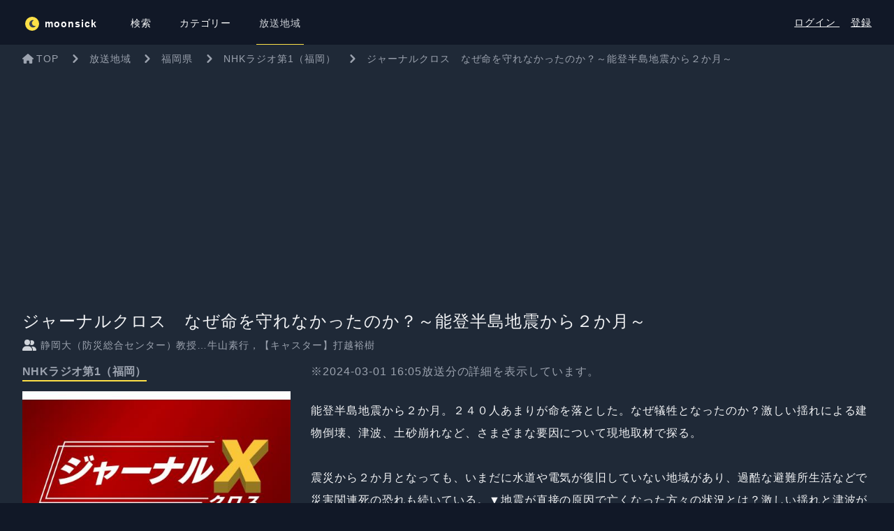

--- FILE ---
content_type: text/html; charset=UTF-8
request_url: https://moonsick.jp/program/JP40/JOLK/%E3%82%B8%E3%83%A3%E3%83%BC%E3%83%8A%E3%83%AB%E3%82%AF%E3%83%AD%E3%82%B9%E3%80%80%E3%81%AA%E3%81%9C%E5%91%BD%E3%82%92%E5%AE%88%E3%82%8C%E3%81%AA%E3%81%8B%E3%81%A3%E3%81%9F%E3%81%AE%E3%81%8B%EF%BC%9F%EF%BD%9E%E8%83%BD%E7%99%BB%E5%8D%8A%E5%B3%B6%E5%9C%B0%E9%9C%87%E3%81%8B%E3%82%89%EF%BC%92%E3%81%8B%E6%9C%88%EF%BD%9E
body_size: 16225
content:
<!DOCTYPE html>
<html lang="ja">

<head>
    <meta charset="utf-8">
    <meta name="viewport" content="width=device-width, initial-scale=1">
    <meta name="csrf-token" content="tydUDkZDYUgqW8pxO0VsGQkSQM5K7XgvyJRJWv3b">
    

    <meta http-equiv="x-dns-prefetch-control" content="on">
    <link rel="preconnect dns-prefetch" href="//www.google-analytics.com">
    <link rel="preconnect dns-prefetch" href="//www.google.com">
    <link rel="preconnect dns-prefetch" href="//www.google.co.jp">
    <link rel="preconnect dns-prefetch" href="//www.googleadservices.com">
    <link rel="preconnect dns-prefetch" href="//googleads.g.doubleclick.net">
    <link rel="preconnect dns-prefetch" href="//bid.g.doubleclick.net">
    <link rel="preconnect dns-prefetch" href="//stats.g.doubleclick.net">
    <link rel="preconnect dns-prefetch" href="//www.googletagmanager.com">
    <link rel="preconnect dns-prefetch" href="//code.jquery.com">
    <link rel="preconnect dns-prefetch" href="//fonts.googleapis.com">
    <link rel="preconnect dns-prefetch" href="//www.googletagmanager.com">

    
    <title inertia>NHKラジオ第1（福岡） - ジャーナルクロス　なぜ命を守れなかったのか？～能登半島地震から２か月～ - moonsick</title>
    <title>NHKラジオ第1（福岡） - ジャーナルクロス　なぜ命を守れなかったのか？～能登半島地震から２か月～ - moonsick</title>
<meta name="description" content="いつものあの人が喋るラジオ番組が見つかる。ラジオがもっと好きになる。オンエア情報をお知らせします。">
<meta name="keywords" content="ラジオ, ムーンシック, 番組表">
<link rel="canonical" href="https://moonsick.jp/program/JP40/JOLK/%E3%82%B8%E3%83%A3%E3%83%BC%E3%83%8A%E3%83%AB%E3%82%AF%E3%83%AD%E3%82%B9%E3%80%80%E3%81%AA%E3%81%9C%E5%91%BD%E3%82%92%E5%AE%88%E3%82%8C%E3%81%AA%E3%81%8B%E3%81%A3%E3%81%9F%E3%81%AE%E3%81%8B%EF%BC%9F%EF%BD%9E%E8%83%BD%E7%99%BB%E5%8D%8A%E5%B3%B6%E5%9C%B0%E9%9C%87%E3%81%8B%E3%82%89%EF%BC%92%E3%81%8B%E6%9C%88%EF%BD%9E">
<meta property="og:title" content="NHKラジオ第1（福岡） - ジャーナルクロス　なぜ命を守れなかったのか？～能登半島地震から２か月～">
<meta property="og:description" content="いつものあの人が喋るラジオ番組が見つかる。ラジオがもっと好きになる。オンエア情報をお知らせします。">
<meta property="og:url" content="https://moonsick.jp/program/JP40/JOLK/%E3%82%B8%E3%83%A3%E3%83%BC%E3%83%8A%E3%83%AB%E3%82%AF%E3%83%AD%E3%82%B9%E3%80%80%E3%81%AA%E3%81%9C%E5%91%BD%E3%82%92%E5%AE%88%E3%82%8C%E3%81%AA%E3%81%8B%E3%81%A3%E3%81%9F%E3%81%AE%E3%81%8B%EF%BC%9F%EF%BD%9E%E8%83%BD%E7%99%BB%E5%8D%8A%E5%B3%B6%E5%9C%B0%E9%9C%87%E3%81%8B%E3%82%89%EF%BC%92%E3%81%8B%E6%9C%88%EF%BD%9E">
<meta property="og:type" content="website">
<meta property="og:image" content="https://moonsick.jp/top/img/bg_mainimg01-pc.jpg">

<meta name="twitter:card" content="summary">
<meta name="twitter:title" content="NHKラジオ第1（福岡） - ジャーナルクロス　なぜ命を守れなかったのか？～能登半島地震から２か月～">
<script type="application/ld+json">{"@context":"https://schema.org","@type":"WebPage","name":"NHKラジオ第1（福岡） - ジャーナルクロス　なぜ命を守れなかったのか？～能登半島地震から２か月～","description":"いつものあの人が喋るラジオ番組が見つかる。ラジオがもっと好きになる。オンエア情報をお知らせします。"}</script>

    <!-- Fonts -->
    <link rel="stylesheet" href="https://fonts.googleapis.com/css2?family=Nunito:wght@400;600;700&display=swap">

    <!-- Styles -->
    <link rel="preload" as="style" href="https://moonsick.jp/build/assets/app-BRfWeLgP.css" /><link rel="preload" as="style" href="https://moonsick.jp/build/assets/app-C9a0xR0l.css" /><link rel="modulepreload" href="https://moonsick.jp/build/assets/app-CTrLXlpB.js" /><link rel="modulepreload" href="https://moonsick.jp/build/assets/vue-DtZ1zH1q.js" /><link rel="modulepreload" href="https://moonsick.jp/build/assets/inertiajs_vue3-BLAw3gmK.js" /><link rel="modulepreload" href="https://moonsick.jp/build/assets/bootstrap-BmkzCzD8.js" /><link rel="modulepreload" href="https://moonsick.jp/build/assets/jquery-UoGcdZMw.js" /><link rel="modulepreload" href="https://moonsick.jp/build/assets/fontawesome-CbXIB2qJ.js" /><link rel="modulepreload" href="https://moonsick.jp/build/assets/fontawesome_brands-BATgy5cH.js" /><link rel="modulepreload" href="https://moonsick.jp/build/assets/fontawesome_solid-CI9WFKx3.js" /><link rel="modulepreload" href="https://moonsick.jp/build/assets/fontawesome_regular-CJCMsuva.js" /><link rel="stylesheet" href="https://moonsick.jp/build/assets/app-BRfWeLgP.css" /><link rel="stylesheet" href="https://moonsick.jp/build/assets/app-C9a0xR0l.css" /><script type="module" src="https://moonsick.jp/build/assets/app-CTrLXlpB.js"></script>
    <!-- Scripts -->
    <script type="text/javascript">
    const Ziggy = {"url":"https:\/\/moonsick.jp","port":null,"defaults":{},"routes":{"login":{"uri":"login","methods":["GET","HEAD"]},"login.store":{"uri":"login","methods":["POST"]},"logout":{"uri":"logout","methods":["POST"]},"password.request":{"uri":"forgot-password","methods":["GET","HEAD"]},"password.reset":{"uri":"reset-password\/{token}","methods":["GET","HEAD"],"parameters":["token"]},"password.email":{"uri":"forgot-password","methods":["POST"]},"password.update":{"uri":"reset-password","methods":["POST"]},"register":{"uri":"register","methods":["GET","HEAD"]},"register.store":{"uri":"register","methods":["POST"]},"verification.notice":{"uri":"email\/verify","methods":["GET","HEAD"]},"verification.verify":{"uri":"email\/verify\/{id}\/{hash}","methods":["GET","HEAD"],"parameters":["id","hash"]},"verification.send":{"uri":"email\/verification-notification","methods":["POST"]},"user-profile-information.update":{"uri":"user\/profile-information","methods":["PUT"]},"user-password.update":{"uri":"user\/password","methods":["PUT"]},"password.confirm":{"uri":"user\/confirm-password","methods":["GET","HEAD"]},"password.confirmation":{"uri":"user\/confirmed-password-status","methods":["GET","HEAD"]},"password.confirm.store":{"uri":"user\/confirm-password","methods":["POST"]},"terms.show":{"uri":"terms-of-service","methods":["GET","HEAD"]},"policy.show":{"uri":"privacy-policy","methods":["GET","HEAD"]},"profile.show":{"uri":"user\/profile","methods":["GET","HEAD"]},"other-browser-sessions.destroy":{"uri":"user\/other-browser-sessions","methods":["DELETE"]},"current-user-photo.destroy":{"uri":"user\/profile-photo","methods":["DELETE"]},"current-user.destroy":{"uri":"user","methods":["DELETE"]},"sanctum.csrf-cookie":{"uri":"sanctum\/csrf-cookie","methods":["GET","HEAD"]},"top":{"uri":"\/","methods":["GET","HEAD"]},"timetable.index":{"uri":"timetable","methods":["GET","HEAD"]},"timetable.show":{"uri":"timetable\/{timetable}","methods":["GET","HEAD"],"parameters":["timetable"]},"timetable.area":{"uri":"area\/{areaId}","methods":["GET","HEAD"],"parameters":["areaId"]},"search.index":{"uri":"search","methods":["GET","HEAD"]},"program.show":{"uri":"program\/{areaId}\/{stationId}\/{word}","methods":["GET","HEAD"],"parameters":["areaId","stationId","word"]},"program.radikoRedirect":{"uri":"r\/{sid}\/{t}","methods":["GET","HEAD"],"parameters":["sid","t"]},"category.index":{"uri":"category","methods":["GET","HEAD"]},"category.show":{"uri":"category\/{id}","methods":["GET","HEAD"],"parameters":["id"]},"users.show":{"uri":"@{screen_name}","methods":["GET","HEAD"],"parameters":["screen_name"]},"users.ogp":{"uri":"@{screen_name}\/ogp","methods":["GET","HEAD"],"parameters":["screen_name"]},"user-profile-attribute.update":{"uri":"user\/profile-attribute","methods":["PUT"]},"dashboard":{"uri":"dashboard","methods":["GET","HEAD"]},"test-notification":{"uri":"test-notification","methods":["PUT"]},"word.store":{"uri":"user\/word","methods":["POST"]},"word.destroy":{"uri":"user\/word","methods":["DELETE"]},"user-notification.update":{"uri":"user\/notification","methods":["PUT"]}}};

    !function(t,r){"object"==typeof exports&&"undefined"!=typeof module?module.exports=r():"function"==typeof define&&define.amd?define(r):(t||self).route=r()}(this,function(){function t(t,r){for(var e=0;e<r.length;e++){var n=r[e];n.enumerable=n.enumerable||!1,n.configurable=!0,"value"in n&&(n.writable=!0),Object.defineProperty(t,"symbol"==typeof(o=function(t,r){if("object"!=typeof t||null===t)return t;var e=t[Symbol.toPrimitive];if(void 0!==e){var n=e.call(t,"string");if("object"!=typeof n)return n;throw new TypeError("@@toPrimitive must return a primitive value.")}return String(t)}(n.key))?o:String(o),n)}var o}function r(r,e,n){return e&&t(r.prototype,e),n&&t(r,n),Object.defineProperty(r,"prototype",{writable:!1}),r}function e(){return e=Object.assign?Object.assign.bind():function(t){for(var r=1;r<arguments.length;r++){var e=arguments[r];for(var n in e)Object.prototype.hasOwnProperty.call(e,n)&&(t[n]=e[n])}return t},e.apply(this,arguments)}function n(t){return n=Object.setPrototypeOf?Object.getPrototypeOf.bind():function(t){return t.__proto__||Object.getPrototypeOf(t)},n(t)}function o(t,r){return o=Object.setPrototypeOf?Object.setPrototypeOf.bind():function(t,r){return t.__proto__=r,t},o(t,r)}function i(t,r,e){return i=function(){if("undefined"==typeof Reflect||!Reflect.construct)return!1;if(Reflect.construct.sham)return!1;if("function"==typeof Proxy)return!0;try{return Boolean.prototype.valueOf.call(Reflect.construct(Boolean,[],function(){})),!0}catch(t){return!1}}()?Reflect.construct.bind():function(t,r,e){var n=[null];n.push.apply(n,r);var i=new(Function.bind.apply(t,n));return e&&o(i,e.prototype),i},i.apply(null,arguments)}function u(t){var r="function"==typeof Map?new Map:void 0;return u=function(t){if(null===t||-1===Function.toString.call(t).indexOf("[native code]"))return t;if("function"!=typeof t)throw new TypeError("Super expression must either be null or a function");if(void 0!==r){if(r.has(t))return r.get(t);r.set(t,e)}function e(){return i(t,arguments,n(this).constructor)}return e.prototype=Object.create(t.prototype,{constructor:{value:e,enumerable:!1,writable:!0,configurable:!0}}),o(e,t)},u(t)}var f=String.prototype.replace,a=/%20/g,c="RFC3986",l={default:c,formatters:{RFC1738:function(t){return f.call(t,a,"+")},RFC3986:function(t){return String(t)}},RFC1738:"RFC1738",RFC3986:c},s=Object.prototype.hasOwnProperty,v=Array.isArray,p=function(){for(var t=[],r=0;r<256;++r)t.push("%"+((r<16?"0":"")+r.toString(16)).toUpperCase());return t}(),y=function(t,r){for(var e=r&&r.plainObjects?Object.create(null):{},n=0;n<t.length;++n)void 0!==t[n]&&(e[n]=t[n]);return e},d={arrayToObject:y,assign:function(t,r){return Object.keys(r).reduce(function(t,e){return t[e]=r[e],t},t)},combine:function(t,r){return[].concat(t,r)},compact:function(t){for(var r=[{obj:{o:t},prop:"o"}],e=[],n=0;n<r.length;++n)for(var o=r[n],i=o.obj[o.prop],u=Object.keys(i),f=0;f<u.length;++f){var a=u[f],c=i[a];"object"==typeof c&&null!==c&&-1===e.indexOf(c)&&(r.push({obj:i,prop:a}),e.push(c))}return function(t){for(;t.length>1;){var r=t.pop(),e=r.obj[r.prop];if(v(e)){for(var n=[],o=0;o<e.length;++o)void 0!==e[o]&&n.push(e[o]);r.obj[r.prop]=n}}}(r),t},decode:function(t,r,e){var n=t.replace(/\+/g," ");if("iso-8859-1"===e)return n.replace(/%[0-9a-f]{2}/gi,unescape);try{return decodeURIComponent(n)}catch(t){return n}},encode:function(t,r,e,n,o){if(0===t.length)return t;var i=t;if("symbol"==typeof t?i=Symbol.prototype.toString.call(t):"string"!=typeof t&&(i=String(t)),"iso-8859-1"===e)return escape(i).replace(/%u[0-9a-f]{4}/gi,function(t){return"%26%23"+parseInt(t.slice(2),16)+"%3B"});for(var u="",f=0;f<i.length;++f){var a=i.charCodeAt(f);45===a||46===a||95===a||126===a||a>=48&&a<=57||a>=65&&a<=90||a>=97&&a<=122||o===l.RFC1738&&(40===a||41===a)?u+=i.charAt(f):a<128?u+=p[a]:a<2048?u+=p[192|a>>6]+p[128|63&a]:a<55296||a>=57344?u+=p[224|a>>12]+p[128|a>>6&63]+p[128|63&a]:(a=65536+((1023&a)<<10|1023&i.charCodeAt(f+=1)),u+=p[240|a>>18]+p[128|a>>12&63]+p[128|a>>6&63]+p[128|63&a])}return u},isBuffer:function(t){return!(!t||"object"!=typeof t||!(t.constructor&&t.constructor.isBuffer&&t.constructor.isBuffer(t)))},isRegExp:function(t){return"[object RegExp]"===Object.prototype.toString.call(t)},maybeMap:function(t,r){if(v(t)){for(var e=[],n=0;n<t.length;n+=1)e.push(r(t[n]));return e}return r(t)},merge:function t(r,e,n){if(!e)return r;if("object"!=typeof e){if(v(r))r.push(e);else{if(!r||"object"!=typeof r)return[r,e];(n&&(n.plainObjects||n.allowPrototypes)||!s.call(Object.prototype,e))&&(r[e]=!0)}return r}if(!r||"object"!=typeof r)return[r].concat(e);var o=r;return v(r)&&!v(e)&&(o=y(r,n)),v(r)&&v(e)?(e.forEach(function(e,o){if(s.call(r,o)){var i=r[o];i&&"object"==typeof i&&e&&"object"==typeof e?r[o]=t(i,e,n):r.push(e)}else r[o]=e}),r):Object.keys(e).reduce(function(r,o){var i=e[o];return r[o]=s.call(r,o)?t(r[o],i,n):i,r},o)}},b=Object.prototype.hasOwnProperty,h={brackets:function(t){return t+"[]"},comma:"comma",indices:function(t,r){return t+"["+r+"]"},repeat:function(t){return t}},g=Array.isArray,m=String.prototype.split,j=Array.prototype.push,w=function(t,r){j.apply(t,g(r)?r:[r])},O=Date.prototype.toISOString,E=l.default,R={addQueryPrefix:!1,allowDots:!1,charset:"utf-8",charsetSentinel:!1,delimiter:"&",encode:!0,encoder:d.encode,encodeValuesOnly:!1,format:E,formatter:l.formatters[E],indices:!1,serializeDate:function(t){return O.call(t)},skipNulls:!1,strictNullHandling:!1},S=function t(r,e,n,o,i,u,f,a,c,l,s,v,p,y){var b,h=r;if("function"==typeof f?h=f(e,h):h instanceof Date?h=l(h):"comma"===n&&g(h)&&(h=d.maybeMap(h,function(t){return t instanceof Date?l(t):t})),null===h){if(o)return u&&!p?u(e,R.encoder,y,"key",s):e;h=""}if("string"==typeof(b=h)||"number"==typeof b||"boolean"==typeof b||"symbol"==typeof b||"bigint"==typeof b||d.isBuffer(h)){if(u){var j=p?e:u(e,R.encoder,y,"key",s);if("comma"===n&&p){for(var O=m.call(String(h),","),E="",S=0;S<O.length;++S)E+=(0===S?"":",")+v(u(O[S],R.encoder,y,"value",s));return[v(j)+"="+E]}return[v(j)+"="+v(u(h,R.encoder,y,"value",s))]}return[v(e)+"="+v(String(h))]}var T,k=[];if(void 0===h)return k;if("comma"===n&&g(h))T=[{value:h.length>0?h.join(",")||null:void 0}];else if(g(f))T=f;else{var x=Object.keys(h);T=a?x.sort(a):x}for(var N=0;N<T.length;++N){var C=T[N],A="object"==typeof C&&void 0!==C.value?C.value:h[C];if(!i||null!==A){var D=g(h)?"function"==typeof n?n(e,C):e:e+(c?"."+C:"["+C+"]");w(k,t(A,D,n,o,i,u,f,a,c,l,s,v,p,y))}}return k},T=Object.prototype.hasOwnProperty,k=Array.isArray,x={allowDots:!1,allowPrototypes:!1,arrayLimit:20,charset:"utf-8",charsetSentinel:!1,comma:!1,decoder:d.decode,delimiter:"&",depth:5,ignoreQueryPrefix:!1,interpretNumericEntities:!1,parameterLimit:1e3,parseArrays:!0,plainObjects:!1,strictNullHandling:!1},N=function(t){return t.replace(/&#(\d+);/g,function(t,r){return String.fromCharCode(parseInt(r,10))})},C=function(t,r){return t&&"string"==typeof t&&r.comma&&t.indexOf(",")>-1?t.split(","):t},A=function(t,r,e,n){if(t){var o=e.allowDots?t.replace(/\.([^.[]+)/g,"[$1]"):t,i=/(\[[^[\]]*])/g,u=e.depth>0&&/(\[[^[\]]*])/.exec(o),f=u?o.slice(0,u.index):o,a=[];if(f){if(!e.plainObjects&&T.call(Object.prototype,f)&&!e.allowPrototypes)return;a.push(f)}for(var c=0;e.depth>0&&null!==(u=i.exec(o))&&c<e.depth;){if(c+=1,!e.plainObjects&&T.call(Object.prototype,u[1].slice(1,-1))&&!e.allowPrototypes)return;a.push(u[1])}return u&&a.push("["+o.slice(u.index)+"]"),function(t,r,e,n){for(var o=n?r:C(r,e),i=t.length-1;i>=0;--i){var u,f=t[i];if("[]"===f&&e.parseArrays)u=[].concat(o);else{u=e.plainObjects?Object.create(null):{};var a="["===f.charAt(0)&&"]"===f.charAt(f.length-1)?f.slice(1,-1):f,c=parseInt(a,10);e.parseArrays||""!==a?!isNaN(c)&&f!==a&&String(c)===a&&c>=0&&e.parseArrays&&c<=e.arrayLimit?(u=[])[c]=o:"__proto__"!==a&&(u[a]=o):u={0:o}}o=u}return o}(a,r,e,n)}},D=function(t,r){var e=function(t){if(!t)return x;if(null!=t.decoder&&"function"!=typeof t.decoder)throw new TypeError("Decoder has to be a function.");if(void 0!==t.charset&&"utf-8"!==t.charset&&"iso-8859-1"!==t.charset)throw new TypeError("The charset option must be either utf-8, iso-8859-1, or undefined");return{allowDots:void 0===t.allowDots?x.allowDots:!!t.allowDots,allowPrototypes:"boolean"==typeof t.allowPrototypes?t.allowPrototypes:x.allowPrototypes,arrayLimit:"number"==typeof t.arrayLimit?t.arrayLimit:x.arrayLimit,charset:void 0===t.charset?x.charset:t.charset,charsetSentinel:"boolean"==typeof t.charsetSentinel?t.charsetSentinel:x.charsetSentinel,comma:"boolean"==typeof t.comma?t.comma:x.comma,decoder:"function"==typeof t.decoder?t.decoder:x.decoder,delimiter:"string"==typeof t.delimiter||d.isRegExp(t.delimiter)?t.delimiter:x.delimiter,depth:"number"==typeof t.depth||!1===t.depth?+t.depth:x.depth,ignoreQueryPrefix:!0===t.ignoreQueryPrefix,interpretNumericEntities:"boolean"==typeof t.interpretNumericEntities?t.interpretNumericEntities:x.interpretNumericEntities,parameterLimit:"number"==typeof t.parameterLimit?t.parameterLimit:x.parameterLimit,parseArrays:!1!==t.parseArrays,plainObjects:"boolean"==typeof t.plainObjects?t.plainObjects:x.plainObjects,strictNullHandling:"boolean"==typeof t.strictNullHandling?t.strictNullHandling:x.strictNullHandling}}(r);if(""===t||null==t)return e.plainObjects?Object.create(null):{};for(var n="string"==typeof t?function(t,r){var e,n={},o=(r.ignoreQueryPrefix?t.replace(/^\?/,""):t).split(r.delimiter,Infinity===r.parameterLimit?void 0:r.parameterLimit),i=-1,u=r.charset;if(r.charsetSentinel)for(e=0;e<o.length;++e)0===o[e].indexOf("utf8=")&&("utf8=%E2%9C%93"===o[e]?u="utf-8":"utf8=%26%2310003%3B"===o[e]&&(u="iso-8859-1"),i=e,e=o.length);for(e=0;e<o.length;++e)if(e!==i){var f,a,c=o[e],l=c.indexOf("]="),s=-1===l?c.indexOf("="):l+1;-1===s?(f=r.decoder(c,x.decoder,u,"key"),a=r.strictNullHandling?null:""):(f=r.decoder(c.slice(0,s),x.decoder,u,"key"),a=d.maybeMap(C(c.slice(s+1),r),function(t){return r.decoder(t,x.decoder,u,"value")})),a&&r.interpretNumericEntities&&"iso-8859-1"===u&&(a=N(a)),c.indexOf("[]=")>-1&&(a=k(a)?[a]:a),n[f]=T.call(n,f)?d.combine(n[f],a):a}return n}(t,e):t,o=e.plainObjects?Object.create(null):{},i=Object.keys(n),u=0;u<i.length;++u){var f=i[u],a=A(f,n[f],e,"string"==typeof t);o=d.merge(o,a,e)}return d.compact(o)},$=/*#__PURE__*/function(){function t(t,r,e){var n,o;this.name=t,this.definition=r,this.bindings=null!=(n=r.bindings)?n:{},this.wheres=null!=(o=r.wheres)?o:{},this.config=e}var e=t.prototype;return e.matchesUrl=function(t){var r=this;if(!this.definition.methods.includes("GET"))return!1;var e=this.template.replace(/(\/?){([^}?]*)(\??)}/g,function(t,e,n,o){var i,u="(?<"+n+">"+((null==(i=r.wheres[n])?void 0:i.replace(/(^\^)|(\$$)/g,""))||"[^/?]+")+")";return o?"("+e+u+")?":""+e+u}).replace(/^\w+:\/\//,""),n=t.replace(/^\w+:\/\//,"").split("?"),o=n[0],i=n[1],u=new RegExp("^"+e+"/?$").exec(decodeURI(o));if(u){for(var f in u.groups)u.groups[f]="string"==typeof u.groups[f]?decodeURIComponent(u.groups[f]):u.groups[f];return{params:u.groups,query:D(i)}}return!1},e.compile=function(t){var r=this;return this.parameterSegments.length?this.template.replace(/{([^}?]+)(\??)}/g,function(e,n,o){var i,u;if(!o&&[null,void 0].includes(t[n]))throw new Error("Ziggy error: '"+n+"' parameter is required for route '"+r.name+"'.");if(r.wheres[n]&&!new RegExp("^"+(o?"("+r.wheres[n]+")?":r.wheres[n])+"$").test(null!=(u=t[n])?u:""))throw new Error("Ziggy error: '"+n+"' parameter does not match required format '"+r.wheres[n]+"' for route '"+r.name+"'.");return encodeURI(null!=(i=t[n])?i:"").replace(/%7C/g,"|").replace(/%25/g,"%").replace(/\$/g,"%24")}).replace(this.origin+"//",this.origin+"/").replace(/\/+$/,""):this.template},r(t,[{key:"template",get:function(){var t=(this.origin+"/"+this.definition.uri).replace(/\/+$/,"");return""===t?"/":t}},{key:"origin",get:function(){return this.config.absolute?this.definition.domain?""+this.config.url.match(/^\w+:\/\//)[0]+this.definition.domain+(this.config.port?":"+this.config.port:""):this.config.url:""}},{key:"parameterSegments",get:function(){var t,r;return null!=(t=null==(r=this.template.match(/{[^}?]+\??}/g))?void 0:r.map(function(t){return{name:t.replace(/{|\??}/g,""),required:!/\?}$/.test(t)}}))?t:[]}}]),t}(),F=/*#__PURE__*/function(t){var n,i;function u(r,n,o,i){var u;if(void 0===o&&(o=!0),(u=t.call(this)||this).t=null!=i?i:"undefined"!=typeof Ziggy?Ziggy:null==globalThis?void 0:globalThis.Ziggy,u.t=e({},u.t,{absolute:o}),r){if(!u.t.routes[r])throw new Error("Ziggy error: route '"+r+"' is not in the route list.");u.i=new $(r,u.t.routes[r],u.t),u.u=u.l(n)}return u}i=t,(n=u).prototype=Object.create(i.prototype),n.prototype.constructor=n,o(n,i);var f=u.prototype;return f.toString=function(){var t=this,r=Object.keys(this.u).filter(function(r){return!t.i.parameterSegments.some(function(t){return t.name===r})}).filter(function(t){return"_query"!==t}).reduce(function(r,n){var o;return e({},r,((o={})[n]=t.u[n],o))},{});return this.i.compile(this.u)+function(t,r){var e,n=t,o=function(t){if(!t)return R;if(null!=t.encoder&&"function"!=typeof t.encoder)throw new TypeError("Encoder has to be a function.");var r=t.charset||R.charset;if(void 0!==t.charset&&"utf-8"!==t.charset&&"iso-8859-1"!==t.charset)throw new TypeError("The charset option must be either utf-8, iso-8859-1, or undefined");var e=l.default;if(void 0!==t.format){if(!b.call(l.formatters,t.format))throw new TypeError("Unknown format option provided.");e=t.format}var n=l.formatters[e],o=R.filter;return("function"==typeof t.filter||g(t.filter))&&(o=t.filter),{addQueryPrefix:"boolean"==typeof t.addQueryPrefix?t.addQueryPrefix:R.addQueryPrefix,allowDots:void 0===t.allowDots?R.allowDots:!!t.allowDots,charset:r,charsetSentinel:"boolean"==typeof t.charsetSentinel?t.charsetSentinel:R.charsetSentinel,delimiter:void 0===t.delimiter?R.delimiter:t.delimiter,encode:"boolean"==typeof t.encode?t.encode:R.encode,encoder:"function"==typeof t.encoder?t.encoder:R.encoder,encodeValuesOnly:"boolean"==typeof t.encodeValuesOnly?t.encodeValuesOnly:R.encodeValuesOnly,filter:o,format:e,formatter:n,serializeDate:"function"==typeof t.serializeDate?t.serializeDate:R.serializeDate,skipNulls:"boolean"==typeof t.skipNulls?t.skipNulls:R.skipNulls,sort:"function"==typeof t.sort?t.sort:null,strictNullHandling:"boolean"==typeof t.strictNullHandling?t.strictNullHandling:R.strictNullHandling}}(r);"function"==typeof o.filter?n=(0,o.filter)("",n):g(o.filter)&&(e=o.filter);var i=[];if("object"!=typeof n||null===n)return"";var u=h[r&&r.arrayFormat in h?r.arrayFormat:r&&"indices"in r?r.indices?"indices":"repeat":"indices"];e||(e=Object.keys(n)),o.sort&&e.sort(o.sort);for(var f=0;f<e.length;++f){var a=e[f];o.skipNulls&&null===n[a]||w(i,S(n[a],a,u,o.strictNullHandling,o.skipNulls,o.encode?o.encoder:null,o.filter,o.sort,o.allowDots,o.serializeDate,o.format,o.formatter,o.encodeValuesOnly,o.charset))}var c=i.join(o.delimiter),s=!0===o.addQueryPrefix?"?":"";return o.charsetSentinel&&(s+="iso-8859-1"===o.charset?"utf8=%26%2310003%3B&":"utf8=%E2%9C%93&"),c.length>0?s+c:""}(e({},r,this.u._query),{addQueryPrefix:!0,arrayFormat:"indices",encodeValuesOnly:!0,skipNulls:!0,encoder:function(t,r){return"boolean"==typeof t?Number(t):r(t)}})},f.v=function(t){var r=this;t?this.t.absolute&&t.startsWith("/")&&(t=this.p().host+t):t=this.h();var n={},o=Object.entries(this.t.routes).find(function(e){return n=new $(e[0],e[1],r.t).matchesUrl(t)})||[void 0,void 0];return e({name:o[0]},n,{route:o[1]})},f.h=function(){var t=this.p(),r=t.pathname,e=t.search;return(this.t.absolute?t.host+r:r.replace(this.t.url.replace(/^\w*:\/\/[^/]+/,""),"").replace(/^\/+/,"/"))+e},f.current=function(t,r){var n=this.v(),o=n.name,i=n.params,u=n.query,f=n.route;if(!t)return o;var a=new RegExp("^"+t.replace(/\./g,"\\.").replace(/\*/g,".*")+"$").test(o);if([null,void 0].includes(r)||!a)return a;var c=new $(o,f,this.t);r=this.l(r,c);var l=e({},i,u);return!(!Object.values(r).every(function(t){return!t})||Object.values(l).some(function(t){return void 0!==t}))||function t(r,e){return Object.entries(r).every(function(r){var n=r[0],o=r[1];return Array.isArray(o)&&Array.isArray(e[n])?o.every(function(t){return e[n].includes(t)}):"object"==typeof o&&"object"==typeof e[n]&&null!==o&&null!==e[n]?t(o,e[n]):e[n]==o})}(r,l)},f.p=function(){var t,r,e,n,o,i,u="undefined"!=typeof window?window.location:{},f=u.host,a=u.pathname,c=u.search;return{host:null!=(t=null==(r=this.t.location)?void 0:r.host)?t:void 0===f?"":f,pathname:null!=(e=null==(n=this.t.location)?void 0:n.pathname)?e:void 0===a?"":a,search:null!=(o=null==(i=this.t.location)?void 0:i.search)?o:void 0===c?"":c}},f.has=function(t){return Object.keys(this.t.routes).includes(t)},f.l=function(t,r){var n=this;void 0===t&&(t={}),void 0===r&&(r=this.i),null!=t||(t={}),t=["string","number"].includes(typeof t)?[t]:t;var o=r.parameterSegments.filter(function(t){return!n.t.defaults[t.name]});if(Array.isArray(t))t=t.reduce(function(t,r,n){var i,u;return e({},t,o[n]?((i={})[o[n].name]=r,i):"object"==typeof r?r:((u={})[r]="",u))},{});else if(1===o.length&&!t[o[0].name]&&(t.hasOwnProperty(Object.values(r.bindings)[0])||t.hasOwnProperty("id"))){var i;(i={})[o[0].name]=t,t=i}return e({},this.g(r),this.m(t,r))},f.g=function(t){var r=this;return t.parameterSegments.filter(function(t){return r.t.defaults[t.name]}).reduce(function(t,n,o){var i,u=n.name;return e({},t,((i={})[u]=r.t.defaults[u],i))},{})},f.m=function(t,r){var n=r.bindings,o=r.parameterSegments;return Object.entries(t).reduce(function(t,r){var i,u,f=r[0],a=r[1];if(!a||"object"!=typeof a||Array.isArray(a)||!o.some(function(t){return t.name===f}))return e({},t,((u={})[f]=a,u));if(!a.hasOwnProperty(n[f])){if(!a.hasOwnProperty("id"))throw new Error("Ziggy error: object passed as '"+f+"' parameter is missing route model binding key '"+n[f]+"'.");n[f]="id"}return e({},t,((i={})[f]=a[n[f]],i))},{})},f.valueOf=function(){return this.toString()},f.check=function(t){return this.has(t)},r(u,[{key:"params",get:function(){var t=this.v();return e({},t.params,t.query)}}]),u}(/*#__PURE__*/u(String));return function(t,r,e,n){var o=new F(t,r,e,n);return t?o.toString():o}});

</script></head>

<body class="bg-gray-900 text-white">
    <div id="app" data-page="{&quot;component&quot;:&quot;Program\/Show&quot;,&quot;props&quot;:{&quot;errors&quot;:{},&quot;jetstream&quot;:{&quot;canCreateTeams&quot;:false,&quot;canManageTwoFactorAuthentication&quot;:false,&quot;canUpdatePassword&quot;:true,&quot;canUpdateProfileInformation&quot;:true,&quot;hasEmailVerification&quot;:true,&quot;flash&quot;:[],&quot;hasAccountDeletionFeatures&quot;:true,&quot;hasApiFeatures&quot;:false,&quot;hasTeamFeatures&quot;:false,&quot;hasTermsAndPrivacyPolicyFeature&quot;:true,&quot;managesProfilePhotos&quot;:true},&quot;auth&quot;:{&quot;user&quot;:null},&quot;errorBags&quot;:[],&quot;flash&quot;:[],&quot;areaList&quot;:{&quot;JP1&quot;:&quot;\u5317\u6d77\u9053&quot;,&quot;JP2&quot;:&quot;\u9752\u68ee\u770c&quot;,&quot;JP3&quot;:&quot;\u5ca9\u624b\u770c&quot;,&quot;JP4&quot;:&quot;\u5bae\u57ce\u770c&quot;,&quot;JP5&quot;:&quot;\u79cb\u7530\u770c&quot;,&quot;JP6&quot;:&quot;\u5c71\u5f62\u770c&quot;,&quot;JP7&quot;:&quot;\u798f\u5cf6\u770c&quot;,&quot;JP8&quot;:&quot;\u8328\u57ce\u770c&quot;,&quot;JP9&quot;:&quot;\u6803\u6728\u770c&quot;,&quot;JP10&quot;:&quot;\u7fa4\u99ac\u770c&quot;,&quot;JP11&quot;:&quot;\u57fc\u7389\u770c&quot;,&quot;JP12&quot;:&quot;\u5343\u8449\u770c&quot;,&quot;JP13&quot;:&quot;\u6771\u4eac\u90fd&quot;,&quot;JP14&quot;:&quot;\u795e\u5948\u5ddd\u770c&quot;,&quot;JP15&quot;:&quot;\u65b0\u6f5f\u770c&quot;,&quot;JP16&quot;:&quot;\u5bcc\u5c71\u770c&quot;,&quot;JP17&quot;:&quot;\u77f3\u5ddd\u770c&quot;,&quot;JP18&quot;:&quot;\u798f\u4e95\u770c&quot;,&quot;JP19&quot;:&quot;\u5c71\u68a8\u770c&quot;,&quot;JP20&quot;:&quot;\u9577\u91ce\u770c&quot;,&quot;JP21&quot;:&quot;\u5c90\u961c\u770c&quot;,&quot;JP22&quot;:&quot;\u9759\u5ca1\u770c&quot;,&quot;JP23&quot;:&quot;\u611b\u77e5\u770c&quot;,&quot;JP24&quot;:&quot;\u4e09\u91cd\u770c&quot;,&quot;JP25&quot;:&quot;\u6ecb\u8cc0\u770c&quot;,&quot;JP26&quot;:&quot;\u4eac\u90fd\u5e9c&quot;,&quot;JP27&quot;:&quot;\u5927\u962a\u5e9c&quot;,&quot;JP28&quot;:&quot;\u5175\u5eab\u770c&quot;,&quot;JP29&quot;:&quot;\u5948\u826f\u770c&quot;,&quot;JP30&quot;:&quot;\u548c\u6b4c\u5c71\u770c&quot;,&quot;JP31&quot;:&quot;\u9ce5\u53d6\u770c&quot;,&quot;JP32&quot;:&quot;\u5cf6\u6839\u770c&quot;,&quot;JP33&quot;:&quot;\u5ca1\u5c71\u770c&quot;,&quot;JP34&quot;:&quot;\u5e83\u5cf6\u770c&quot;,&quot;JP35&quot;:&quot;\u5c71\u53e3\u770c&quot;,&quot;JP36&quot;:&quot;\u5fb3\u5cf6\u770c&quot;,&quot;JP37&quot;:&quot;\u9999\u5ddd\u770c&quot;,&quot;JP38&quot;:&quot;\u611b\u5a9b\u770c&quot;,&quot;JP39&quot;:&quot;\u9ad8\u77e5\u770c&quot;,&quot;JP40&quot;:&quot;\u798f\u5ca1\u770c&quot;,&quot;JP41&quot;:&quot;\u4f50\u8cc0\u770c&quot;,&quot;JP42&quot;:&quot;\u9577\u5d0e\u770c&quot;,&quot;JP43&quot;:&quot;\u718a\u672c\u770c&quot;,&quot;JP44&quot;:&quot;\u5927\u5206\u770c&quot;,&quot;JP45&quot;:&quot;\u5bae\u5d0e\u770c&quot;,&quot;JP46&quot;:&quot;\u9e7f\u5150\u5cf6\u770c&quot;,&quot;JP47&quot;:&quot;\u6c96\u7e04\u770c&quot;},&quot;areaStations&quot;:{&quot;JP1&quot;:[&quot;HBC&quot;,&quot;STV&quot;,&quot;AIR-G&quot;,&quot;NORTHWAVE&quot;,&quot;JOIK&quot;,&quot;RN1&quot;,&quot;RN2&quot;,&quot;HOUSOU-DAIGAKU&quot;,&quot;JOAK-FM&quot;],&quot;JP2&quot;:[&quot;RAB&quot;,&quot;AFB&quot;,&quot;JOHK&quot;,&quot;RN1&quot;,&quot;RN2&quot;,&quot;HOUSOU-DAIGAKU&quot;,&quot;JOAK-FM&quot;],&quot;JP3&quot;:[&quot;IBC&quot;,&quot;FMI&quot;,&quot;JOHK&quot;,&quot;RN1&quot;,&quot;RN2&quot;,&quot;HOUSOU-DAIGAKU&quot;,&quot;JOAK-FM&quot;],&quot;JP4&quot;:[&quot;TBC&quot;,&quot;DATEFM&quot;,&quot;JOHK&quot;,&quot;RN1&quot;,&quot;RN2&quot;,&quot;HOUSOU-DAIGAKU&quot;,&quot;JOAK-FM&quot;],&quot;JP5&quot;:[&quot;ABS&quot;,&quot;AFM&quot;,&quot;JOHK&quot;,&quot;RN1&quot;,&quot;RN2&quot;,&quot;HOUSOU-DAIGAKU&quot;,&quot;JOAK-FM&quot;],&quot;JP6&quot;:[&quot;YBC&quot;,&quot;RFM&quot;,&quot;JOHK&quot;,&quot;RN1&quot;,&quot;RN2&quot;,&quot;HOUSOU-DAIGAKU&quot;,&quot;JOAK-FM&quot;],&quot;JP7&quot;:[&quot;RFC&quot;,&quot;FMF&quot;,&quot;JOHK&quot;,&quot;RN1&quot;,&quot;RN2&quot;,&quot;HOUSOU-DAIGAKU&quot;,&quot;JOAK-FM&quot;],&quot;JP8&quot;:[&quot;TBS&quot;,&quot;QRR&quot;,&quot;LFR&quot;,&quot;INT&quot;,&quot;FMT&quot;,&quot;FMJ&quot;,&quot;JORF&quot;,&quot;BAYFM78&quot;,&quot;NACK5&quot;,&quot;YFM&quot;,&quot;IBS&quot;,&quot;JOAK&quot;,&quot;RN1&quot;,&quot;RN2&quot;,&quot;HOUSOU-DAIGAKU&quot;,&quot;JOAK-FM&quot;],&quot;JP9&quot;:[&quot;TBS&quot;,&quot;QRR&quot;,&quot;LFR&quot;,&quot;INT&quot;,&quot;FMT&quot;,&quot;FMJ&quot;,&quot;JORF&quot;,&quot;BAYFM78&quot;,&quot;NACK5&quot;,&quot;YFM&quot;,&quot;CRT&quot;,&quot;RADIOBERRY&quot;,&quot;IBS&quot;,&quot;JOAK&quot;,&quot;RN1&quot;,&quot;RN2&quot;,&quot;HOUSOU-DAIGAKU&quot;,&quot;JOAK-FM&quot;],&quot;JP10&quot;:[&quot;TBS&quot;,&quot;QRR&quot;,&quot;LFR&quot;,&quot;INT&quot;,&quot;FMT&quot;,&quot;FMJ&quot;,&quot;JORF&quot;,&quot;BAYFM78&quot;,&quot;NACK5&quot;,&quot;YFM&quot;,&quot;FMGUNMA&quot;,&quot;IBS&quot;,&quot;JOAK&quot;,&quot;RN1&quot;,&quot;RN2&quot;,&quot;HOUSOU-DAIGAKU&quot;,&quot;JOAK-FM&quot;],&quot;JP11&quot;:[&quot;TBS&quot;,&quot;QRR&quot;,&quot;LFR&quot;,&quot;INT&quot;,&quot;FMT&quot;,&quot;FMJ&quot;,&quot;JORF&quot;,&quot;BAYFM78&quot;,&quot;NACK5&quot;,&quot;YFM&quot;,&quot;IBS&quot;,&quot;JOAK&quot;,&quot;RN1&quot;,&quot;RN2&quot;,&quot;HOUSOU-DAIGAKU&quot;,&quot;JOAK-FM&quot;],&quot;JP12&quot;:[&quot;TBS&quot;,&quot;QRR&quot;,&quot;LFR&quot;,&quot;INT&quot;,&quot;FMT&quot;,&quot;FMJ&quot;,&quot;JORF&quot;,&quot;BAYFM78&quot;,&quot;NACK5&quot;,&quot;YFM&quot;,&quot;IBS&quot;,&quot;JOAK&quot;,&quot;RN1&quot;,&quot;RN2&quot;,&quot;HOUSOU-DAIGAKU&quot;,&quot;JOAK-FM&quot;],&quot;JP13&quot;:[&quot;TBS&quot;,&quot;QRR&quot;,&quot;LFR&quot;,&quot;INT&quot;,&quot;FMT&quot;,&quot;FMJ&quot;,&quot;JORF&quot;,&quot;BAYFM78&quot;,&quot;NACK5&quot;,&quot;YFM&quot;,&quot;IBS&quot;,&quot;JOAK&quot;,&quot;RN1&quot;,&quot;RN2&quot;,&quot;HOUSOU-DAIGAKU&quot;,&quot;JOAK-FM&quot;],&quot;JP14&quot;:[&quot;TBS&quot;,&quot;QRR&quot;,&quot;LFR&quot;,&quot;INT&quot;,&quot;FMT&quot;,&quot;FMJ&quot;,&quot;JORF&quot;,&quot;BAYFM78&quot;,&quot;NACK5&quot;,&quot;YFM&quot;,&quot;IBS&quot;,&quot;JOAK&quot;,&quot;RN1&quot;,&quot;RN2&quot;,&quot;HOUSOU-DAIGAKU&quot;,&quot;JOAK-FM&quot;],&quot;JP15&quot;:[&quot;BSN&quot;,&quot;FMNIIGATA&quot;,&quot;JOAK&quot;,&quot;RN1&quot;,&quot;RN2&quot;,&quot;HOUSOU-DAIGAKU&quot;,&quot;JOAK-FM&quot;],&quot;JP16&quot;:[&quot;KNB&quot;,&quot;FMTOYAMA&quot;,&quot;JOCK&quot;,&quot;RN1&quot;,&quot;RN2&quot;,&quot;HOUSOU-DAIGAKU&quot;,&quot;JOAK-FM&quot;],&quot;JP17&quot;:[&quot;MRO&quot;,&quot;HELLOFIVE&quot;,&quot;JOCK&quot;,&quot;RN1&quot;,&quot;RN2&quot;,&quot;HOUSOU-DAIGAKU&quot;,&quot;JOAK-FM&quot;],&quot;JP18&quot;:[&quot;FBC&quot;,&quot;FMFUKUI&quot;,&quot;JOCK&quot;,&quot;RN1&quot;,&quot;RN2&quot;,&quot;HOUSOU-DAIGAKU&quot;,&quot;JOAK-FM&quot;],&quot;JP19&quot;:[&quot;YBS&quot;,&quot;FM-FUJI&quot;,&quot;JOAK&quot;,&quot;RN1&quot;,&quot;RN2&quot;,&quot;HOUSOU-DAIGAKU&quot;,&quot;JOAK-FM&quot;],&quot;JP20&quot;:[&quot;SBC&quot;,&quot;FMN&quot;,&quot;JOAK&quot;,&quot;RN1&quot;,&quot;RN2&quot;,&quot;HOUSOU-DAIGAKU&quot;,&quot;JOAK-FM&quot;],&quot;JP21&quot;:[&quot;CBC&quot;,&quot;TOKAIRADIO&quot;,&quot;GBS&quot;,&quot;ZIP-FM&quot;,&quot;FMAICHI&quot;,&quot;FMGIFU&quot;,&quot;JOCK&quot;,&quot;RN1&quot;,&quot;RN2&quot;,&quot;HOUSOU-DAIGAKU&quot;,&quot;JOAK-FM&quot;],&quot;JP22&quot;:[&quot;SBS&quot;,&quot;K-MIX&quot;,&quot;JOCK&quot;,&quot;RN1&quot;,&quot;RN2&quot;,&quot;HOUSOU-DAIGAKU&quot;,&quot;JOAK-FM&quot;],&quot;JP23&quot;:[&quot;CBC&quot;,&quot;TOKAIRADIO&quot;,&quot;GBS&quot;,&quot;ZIP-FM&quot;,&quot;FMAICHI&quot;,&quot;JOCK&quot;,&quot;RN1&quot;,&quot;RN2&quot;,&quot;HOUSOU-DAIGAKU&quot;,&quot;JOAK-FM&quot;],&quot;JP24&quot;:[&quot;CBC&quot;,&quot;TOKAIRADIO&quot;,&quot;GBS&quot;,&quot;ZIP-FM&quot;,&quot;FMAICHI&quot;,&quot;FMMIE&quot;,&quot;JOCK&quot;,&quot;RN1&quot;,&quot;RN2&quot;,&quot;HOUSOU-DAIGAKU&quot;,&quot;JOAK-FM&quot;],&quot;JP25&quot;:[&quot;ABC&quot;,&quot;MBS&quot;,&quot;OBC&quot;,&quot;CCL&quot;,&quot;802&quot;,&quot;FMO&quot;,&quot;KISSFMKOBE&quot;,&quot;CRK&quot;,&quot;KBS&quot;,&quot;E-RADIO&quot;,&quot;JOBK&quot;,&quot;RN1&quot;,&quot;RN2&quot;,&quot;HOUSOU-DAIGAKU&quot;,&quot;JOAK-FM&quot;],&quot;JP26&quot;:[&quot;ABC&quot;,&quot;MBS&quot;,&quot;OBC&quot;,&quot;CCL&quot;,&quot;802&quot;,&quot;FMO&quot;,&quot;KISSFMKOBE&quot;,&quot;CRK&quot;,&quot;KBS&quot;,&quot;ALPHA-STATION&quot;,&quot;JOBK&quot;,&quot;RN1&quot;,&quot;RN2&quot;,&quot;HOUSOU-DAIGAKU&quot;,&quot;JOAK-FM&quot;],&quot;JP27&quot;:[&quot;ABC&quot;,&quot;MBS&quot;,&quot;OBC&quot;,&quot;CCL&quot;,&quot;802&quot;,&quot;FMO&quot;,&quot;KISSFMKOBE&quot;,&quot;CRK&quot;,&quot;KBS&quot;,&quot;JOBK&quot;,&quot;RN1&quot;,&quot;RN2&quot;,&quot;HOUSOU-DAIGAKU&quot;,&quot;JOAK-FM&quot;],&quot;JP28&quot;:[&quot;ABC&quot;,&quot;MBS&quot;,&quot;OBC&quot;,&quot;CCL&quot;,&quot;802&quot;,&quot;FMO&quot;,&quot;KISSFMKOBE&quot;,&quot;CRK&quot;,&quot;JOBK&quot;,&quot;RN1&quot;,&quot;RN2&quot;,&quot;HOUSOU-DAIGAKU&quot;,&quot;JOAK-FM&quot;],&quot;JP29&quot;:[&quot;ABC&quot;,&quot;MBS&quot;,&quot;OBC&quot;,&quot;CCL&quot;,&quot;802&quot;,&quot;FMO&quot;,&quot;KISSFMKOBE&quot;,&quot;CRK&quot;,&quot;JOBK&quot;,&quot;RN1&quot;,&quot;RN2&quot;,&quot;HOUSOU-DAIGAKU&quot;,&quot;JOAK-FM&quot;],&quot;JP30&quot;:[&quot;ABC&quot;,&quot;MBS&quot;,&quot;OBC&quot;,&quot;CCL&quot;,&quot;802&quot;,&quot;FMO&quot;,&quot;KISSFMKOBE&quot;,&quot;CRK&quot;,&quot;WBS&quot;,&quot;JOBK&quot;,&quot;RN1&quot;,&quot;RN2&quot;,&quot;HOUSOU-DAIGAKU&quot;,&quot;JOAK-FM&quot;],&quot;JP31&quot;:[&quot;BSS&quot;,&quot;FM-SANIN&quot;,&quot;JOFK&quot;,&quot;RN1&quot;,&quot;RN2&quot;,&quot;HOUSOU-DAIGAKU&quot;,&quot;JOAK-FM&quot;],&quot;JP32&quot;:[&quot;BSS&quot;,&quot;FM-SANIN&quot;,&quot;JOFK&quot;,&quot;RN1&quot;,&quot;RN2&quot;,&quot;HOUSOU-DAIGAKU&quot;,&quot;JOAK-FM&quot;],&quot;JP33&quot;:[&quot;RSK&quot;,&quot;FM-OKAYAMA&quot;,&quot;JOFK&quot;,&quot;RN1&quot;,&quot;RN2&quot;,&quot;HOUSOU-DAIGAKU&quot;,&quot;JOAK-FM&quot;],&quot;JP34&quot;:[&quot;RCC&quot;,&quot;HFM&quot;,&quot;JOFK&quot;,&quot;RN1&quot;,&quot;RN2&quot;,&quot;HOUSOU-DAIGAKU&quot;,&quot;JOAK-FM&quot;],&quot;JP35&quot;:[&quot;KRY&quot;,&quot;FMY&quot;,&quot;JOFK&quot;,&quot;RN1&quot;,&quot;RN2&quot;,&quot;HOUSOU-DAIGAKU&quot;,&quot;JOAK-FM&quot;],&quot;JP36&quot;:[&quot;JRT&quot;,&quot;FM807&quot;,&quot;JOZK&quot;,&quot;RN1&quot;,&quot;RN2&quot;,&quot;HOUSOU-DAIGAKU&quot;,&quot;JOAK-FM&quot;],&quot;JP37&quot;:[&quot;RNC&quot;,&quot;FMKAGAWA&quot;,&quot;JOZK&quot;,&quot;RN1&quot;,&quot;RN2&quot;,&quot;HOUSOU-DAIGAKU&quot;,&quot;JOAK-FM&quot;],&quot;JP38&quot;:[&quot;RNB&quot;,&quot;JOEU-FM&quot;,&quot;JOZK&quot;,&quot;RN1&quot;,&quot;RN2&quot;,&quot;HOUSOU-DAIGAKU&quot;,&quot;JOAK-FM&quot;],&quot;JP39&quot;:[&quot;RKC&quot;,&quot;HI-SIX&quot;,&quot;JOZK&quot;,&quot;RN1&quot;,&quot;RN2&quot;,&quot;HOUSOU-DAIGAKU&quot;,&quot;JOAK-FM&quot;],&quot;JP40&quot;:[&quot;RKB&quot;,&quot;KBC&quot;,&quot;LOVEFM&quot;,&quot;CROSSFM&quot;,&quot;FMFUKUOKA&quot;,&quot;JOLK&quot;,&quot;RN1&quot;,&quot;RN2&quot;,&quot;HOUSOU-DAIGAKU&quot;,&quot;JOAK-FM&quot;],&quot;JP41&quot;:[&quot;FMS&quot;,&quot;JOLK&quot;,&quot;RN1&quot;,&quot;RN2&quot;,&quot;HOUSOU-DAIGAKU&quot;,&quot;JOAK-FM&quot;],&quot;JP42&quot;:[&quot;NBC&quot;,&quot;FMNAGASAKI&quot;,&quot;JOLK&quot;,&quot;RN1&quot;,&quot;RN2&quot;,&quot;HOUSOU-DAIGAKU&quot;,&quot;JOAK-FM&quot;],&quot;JP43&quot;:[&quot;RKK&quot;,&quot;FMK&quot;,&quot;JOLK&quot;,&quot;RN1&quot;,&quot;RN2&quot;,&quot;HOUSOU-DAIGAKU&quot;,&quot;JOAK-FM&quot;],&quot;JP44&quot;:[&quot;OBS&quot;,&quot;FM_OITA&quot;,&quot;JOLK&quot;,&quot;RN1&quot;,&quot;RN2&quot;,&quot;HOUSOU-DAIGAKU&quot;,&quot;JOAK-FM&quot;],&quot;JP45&quot;:[&quot;MRT&quot;,&quot;JOYFM&quot;,&quot;JOLK&quot;,&quot;RN1&quot;,&quot;RN2&quot;,&quot;HOUSOU-DAIGAKU&quot;,&quot;JOAK-FM&quot;],&quot;JP46&quot;:[&quot;MBC&quot;,&quot;MYUFM&quot;,&quot;JOLK&quot;,&quot;RN1&quot;,&quot;RN2&quot;,&quot;HOUSOU-DAIGAKU&quot;,&quot;JOAK-FM&quot;],&quot;JP47&quot;:[&quot;RBC&quot;,&quot;ROK&quot;,&quot;FM_OKINAWA&quot;,&quot;JOLK&quot;,&quot;RN1&quot;,&quot;RN2&quot;,&quot;HOUSOU-DAIGAKU&quot;,&quot;JOAK-FM&quot;]},&quot;favoriteGenre&quot;:{&quot;news&quot;:&quot;\u30cb\u30e5\u30fc\u30b9&quot;,&quot;comedy&quot;:&quot;\u304a\u7b11\u3044&quot;,&quot;voice_actor&quot;:&quot;\u58f0\u512a&quot;,&quot;singer&quot;:&quot;\u6b4c\u624b&quot;,&quot;culture&quot;:&quot;\u30ab\u30eb\u30c1\u30e3\u30fc&quot;,&quot;other&quot;:&quot;\u305d\u306e\u4ed6&quot;},&quot;whenListen&quot;:{&quot;study&quot;:&quot;\u52c9\u5f37\u4e2d&quot;,&quot;jobs&quot;:&quot;\u4ed5\u4e8b\u4e2d&quot;,&quot;move&quot;:&quot;\u79fb\u52d5\u4e2d&quot;,&quot;housework&quot;:&quot;\u5bb6\u4e8b\u306e\u6700\u4e2d&quot;,&quot;motion&quot;:&quot;\u904b\u52d5\u4e2d&quot;,&quot;sleep&quot;:&quot;\u5bdd\u308b\u524d&quot;,&quot;woke_up&quot;:&quot;\u8d77\u304d\u305f\u6642&quot;,&quot;free&quot;:&quot;\u7a7a\u304d\u6642\u9593&quot;,&quot;concentrate&quot;:&quot;\u756a\u7d44\u306b\u96c6\u4e2d\u3057\u3066\u805e\u304f&quot;,&quot;other&quot;:&quot;\u305d\u306e\u4ed6&quot;},&quot;stations&quot;:{&quot;HBC&quot;:&quot;\uff28\uff22\uff23\u30e9\u30b8\u30aa&quot;,&quot;STV&quot;:&quot;\uff33\uff34\uff36\u30e9\u30b8\u30aa&quot;,&quot;AIR-G&quot;:&quot;AIR-G&#039;\uff08FM\u5317\u6d77\u9053\uff09&quot;,&quot;NORTHWAVE&quot;:&quot;FM NORTH WAVE&quot;,&quot;RAB&quot;:&quot;\uff32\uff21\uff22\u9752\u68ee\u653e\u9001&quot;,&quot;AFB&quot;:&quot;\u30a8\u30d5\u30a8\u30e0\u9752\u68ee&quot;,&quot;IBC&quot;:&quot;IBC\u30e9\u30b8\u30aa&quot;,&quot;FMI&quot;:&quot;\u30a8\u30d5\u30a8\u30e0\u5ca9\u624b&quot;,&quot;TBC&quot;:&quot;TBC\u30e9\u30b8\u30aa&quot;,&quot;DATEFM&quot;:&quot;Date fm \u30a8\u30d5\u30a8\u30e0\u4ed9\u53f0&quot;,&quot;ABS&quot;:&quot;\uff21\uff22\uff33\u79cb\u7530\u653e\u9001&quot;,&quot;AFM&quot;:&quot;\u30a8\u30d5\u30a8\u30e0\u79cb\u7530&quot;,&quot;YBC&quot;:&quot;YBC\u5c71\u5f62\u653e\u9001&quot;,&quot;RFM&quot;:&quot;Rhythm Station\u3000\u30a8\u30d5\u30a8\u30e0\u5c71\u5f62&quot;,&quot;RFC&quot;:&quot;RFC\u30e9\u30b8\u30aa\u798f\u5cf6&quot;,&quot;FMF&quot;:&quot;\u3075\u304f\u3057\u307eFM&quot;,&quot;JOIK&quot;:&quot;NHK\u30e9\u30b8\u30aa\u7b2c1\uff08\u672d\u5e4c\uff09&quot;,&quot;JOHK&quot;:&quot;NHK\u30e9\u30b8\u30aa\u7b2c1\uff08\u4ed9\u53f0\uff09&quot;,&quot;TBS&quot;:&quot;TBS\u30e9\u30b8\u30aa&quot;,&quot;QRR&quot;:&quot;\u6587\u5316\u653e\u9001&quot;,&quot;LFR&quot;:&quot;\u30cb\u30c3\u30dd\u30f3\u653e\u9001&quot;,&quot;INT&quot;:&quot;InterFM897&quot;,&quot;FMT&quot;:&quot;TOKYO FM&quot;,&quot;FMJ&quot;:&quot;J-WAVE&quot;,&quot;JORF&quot;:&quot;\u30e9\u30b8\u30aa\u65e5\u672c&quot;,&quot;BAYFM78&quot;:&quot;bayfm78&quot;,&quot;NACK5&quot;:&quot;NACK5&quot;,&quot;YFM&quot;:&quot;\uff26\uff2d\u30e8\u30b3\u30cf\u30de&quot;,&quot;IBS&quot;:&quot;LuckyFM \u8328\u57ce\u653e\u9001&quot;,&quot;CRT&quot;:&quot;CRT\u6803\u6728\u653e\u9001&quot;,&quot;RADIOBERRY&quot;:&quot;RadioBerry&quot;,&quot;FMGUNMA&quot;:&quot;FM GUNMA&quot;,&quot;JOAK&quot;:&quot;NHK\u30e9\u30b8\u30aa\u7b2c1\uff08\u6771\u4eac\uff09&quot;,&quot;BSN&quot;:&quot;\uff22\uff33\uff2e\u30e9\u30b8\u30aa&quot;,&quot;FMNIIGATA&quot;:&quot;FM NIIGATA&quot;,&quot;KNB&quot;:&quot;\uff2b\uff2e\uff22\u30e9\u30b8\u30aa&quot;,&quot;FMTOYAMA&quot;:&quot;\uff26\uff2d\u3068\u3084\u307e&quot;,&quot;MRO&quot;:&quot;MRO\u30e9\u30b8\u30aa&quot;,&quot;HELLOFIVE&quot;:&quot;\u30a8\u30d5\u30a8\u30e0\u77f3\u5ddd&quot;,&quot;FBC&quot;:&quot;FBC\u30e9\u30b8\u30aa&quot;,&quot;FMFUKUI&quot;:&quot;FM\u798f\u4e95&quot;,&quot;YBS&quot;:&quot;\uff39\uff22\uff33\u30e9\u30b8\u30aa&quot;,&quot;FM-FUJI&quot;:&quot;FM FUJI&quot;,&quot;SBC&quot;:&quot;SBC\u30e9\u30b8\u30aa&quot;,&quot;FMN&quot;:&quot;\uff26\uff2d\u9577\u91ce&quot;,&quot;CBC&quot;:&quot;CBC\u30e9\u30b8\u30aa&quot;,&quot;TOKAIRADIO&quot;:&quot;\u6771\u6d77\u30e9\u30b8\u30aa&quot;,&quot;GBS&quot;:&quot;\u304e\u3075\u30c1\u30e3\u30f3&quot;,&quot;ZIP-FM&quot;:&quot;ZIP-FM&quot;,&quot;FMAICHI&quot;:&quot;FM AICHI&quot;,&quot;FMGIFU&quot;:&quot;\uff26\uff2d \uff27\uff29\uff26\uff35&quot;,&quot;SBS&quot;:&quot;SBS\u30e9\u30b8\u30aa&quot;,&quot;K-MIX&quot;:&quot;K-MIX SHIZUOKA&quot;,&quot;FMMIE&quot;:&quot;\u30ec\u30c7\u30a3\u30aa\u30ad\u30e5\u30fc\u30d6 \uff26\uff2d\u4e09\u91cd&quot;,&quot;JOCK&quot;:&quot;NHK\u30e9\u30b8\u30aa\u7b2c1\uff08\u540d\u53e4\u5c4b\uff09&quot;,&quot;ABC&quot;:&quot;ABC\u30e9\u30b8\u30aa&quot;,&quot;MBS&quot;:&quot;MBS\u30e9\u30b8\u30aa&quot;,&quot;OBC&quot;:&quot;OBC\u30e9\u30b8\u30aa\u5927\u962a&quot;,&quot;CCL&quot;:&quot;FM COCOLO&quot;,&quot;802&quot;:&quot;FM802&quot;,&quot;FMO&quot;:&quot;FM\u5927\u962a&quot;,&quot;KISSFMKOBE&quot;:&quot;Kiss FM KOBE&quot;,&quot;CRK&quot;:&quot;\u30e9\u30b8\u30aa\u95a2\u897f&quot;,&quot;E-RADIO&quot;:&quot;e-radio FM\u6ecb\u8cc0&quot;,&quot;KBS&quot;:&quot;KBS\u4eac\u90fd\u30e9\u30b8\u30aa&quot;,&quot;ALPHA-STATION&quot;:&quot;\u03b1-STATION FM\u4eac\u90fd&quot;,&quot;WBS&quot;:&quot;wbs\u548c\u6b4c\u5c71\u653e\u9001&quot;,&quot;JOBK&quot;:&quot;NHK\u30e9\u30b8\u30aa\u7b2c1\uff08\u5927\u962a\uff09&quot;,&quot;BSS&quot;:&quot;BSS\u30e9\u30b8\u30aa&quot;,&quot;FM-SANIN&quot;:&quot;\u30a8\u30d5\u30a8\u30e0\u5c71\u9670&quot;,&quot;RSK&quot;:&quot;\uff32\uff33\uff2b\u30e9\u30b8\u30aa&quot;,&quot;FM-OKAYAMA&quot;:&quot;\uff26\uff2d\u5ca1\u5c71&quot;,&quot;RCC&quot;:&quot;RCC\u30e9\u30b8\u30aa&quot;,&quot;HFM&quot;:&quot;\u5e83\u5cf6FM&quot;,&quot;KRY&quot;:&quot;\uff2b\uff32\uff39\u5c71\u53e3\u653e\u9001&quot;,&quot;FMY&quot;:&quot;\u30a8\u30d5\u30a8\u30e0\u5c71\u53e3&quot;,&quot;JRT&quot;:&quot;\uff2a\uff32\uff34\u56db\u56fd\u653e\u9001&quot;,&quot;FM807&quot;:&quot;FM\u5fb3\u5cf6&quot;,&quot;RNC&quot;:&quot;RNC\u897f\u65e5\u672c\u653e\u9001&quot;,&quot;FMKAGAWA&quot;:&quot;\u30a8\u30d5\u30a8\u30e0\u9999\u5ddd&quot;,&quot;RNB&quot;:&quot;RNB\u5357\u6d77\u653e\u9001&quot;,&quot;JOEU-FM&quot;:&quot;FM\u611b\u5a9b&quot;,&quot;RKC&quot;:&quot;RKC\u9ad8\u77e5\u653e\u9001&quot;,&quot;HI-SIX&quot;:&quot;\u30a8\u30d5\u30a8\u30e0\u9ad8\u77e5&quot;,&quot;JOFK&quot;:&quot;NHK\u30e9\u30b8\u30aa\u7b2c1\uff08\u5e83\u5cf6\uff09&quot;,&quot;JOZK&quot;:&quot;NHK\u30e9\u30b8\u30aa\u7b2c1\uff08\u677e\u5c71\uff09&quot;,&quot;RKB&quot;:&quot;RKB\u30e9\u30b8\u30aa&quot;,&quot;KBC&quot;:&quot;KBC\u30e9\u30b8\u30aa&quot;,&quot;LOVEFM&quot;:&quot;LOVE FM&quot;,&quot;CROSSFM&quot;:&quot;CROSS FM&quot;,&quot;FMFUKUOKA&quot;:&quot;FM FUKUOKA&quot;,&quot;FMS&quot;:&quot;\u30a8\u30d5\u30a8\u30e0\u4f50\u8cc0&quot;,&quot;NBC&quot;:&quot;NBC\u30e9\u30b8\u30aa&quot;,&quot;FMNAGASAKI&quot;:&quot;FM\u9577\u5d0e&quot;,&quot;RKK&quot;:&quot;RKK\u30e9\u30b8\u30aa&quot;,&quot;FMK&quot;:&quot;FMK\u30a8\u30d5\u30a8\u30e0\u718a\u672c&quot;,&quot;OBS&quot;:&quot;OBS\u30e9\u30b8\u30aa&quot;,&quot;FM_OITA&quot;:&quot;\u30a8\u30d5\u30a8\u30e0\u5927\u5206&quot;,&quot;MRT&quot;:&quot;\u5bae\u5d0e\u653e\u9001&quot;,&quot;JOYFM&quot;:&quot;\u30a8\u30d5\u30a8\u30e0\u5bae\u5d0e&quot;,&quot;MBC&quot;:&quot;\uff2d\uff22\uff23\u30e9\u30b8\u30aa&quot;,&quot;MYUFM&quot;:&quot;\u03bc\uff26\uff2d&quot;,&quot;RBC&quot;:&quot;RBCi\u30e9\u30b8\u30aa&quot;,&quot;ROK&quot;:&quot;\u30e9\u30b8\u30aa\u6c96\u7e04&quot;,&quot;FM_OKINAWA&quot;:&quot;FM\u6c96\u7e04&quot;,&quot;JOLK&quot;:&quot;NHK\u30e9\u30b8\u30aa\u7b2c1\uff08\u798f\u5ca1\uff09&quot;,&quot;RN1&quot;:&quot;\u30e9\u30b8\u30aaNIKKEI\u7b2c1&quot;,&quot;RN2&quot;:&quot;\u30e9\u30b8\u30aaNIKKEI\u7b2c2&quot;,&quot;HOUSOU-DAIGAKU&quot;:&quot;\u653e\u9001\u5927\u5b66&quot;,&quot;JOAB&quot;:&quot;NHK\u30e9\u30b8\u30aa\u7b2c2&quot;,&quot;JOAK-FM&quot;:&quot;NHK-FM\uff08\u6771\u4eac\uff09&quot;,&quot;ABCR-KOSHIEN&quot;:&quot;\u30aa\u30fc\u30c7\u30a3\u30aa\u9ad8\u6821\u91ce\u7403&quot;,&quot;MAJAL&quot;:&quot;MAJ 2025 AUDIO LIVE&quot;},&quot;metaTitle&quot;:&quot;NHK\u30e9\u30b8\u30aa\u7b2c1\uff08\u798f\u5ca1\uff09 - \u30b8\u30e3\u30fc\u30ca\u30eb\u30af\u30ed\u30b9\u3000\u306a\u305c\u547d\u3092\u5b88\u308c\u306a\u304b\u3063\u305f\u306e\u304b\uff1f\uff5e\u80fd\u767b\u534a\u5cf6\u5730\u9707\u304b\u3089\uff12\u304b\u6708\uff5e - moonsick&quot;,&quot;categories&quot;:[{&quot;id&quot;:&quot;music&quot;,&quot;name&quot;:&quot;\u97f3\u697d&quot;,&quot;words&quot;:[&quot;\u97f3\u697d&quot;]},{&quot;id&quot;:&quot;talk&quot;,&quot;name&quot;:&quot;\u30c8\u30fc\u30af&quot;,&quot;words&quot;:[&quot;\u30c8\u30fc\u30af&quot;]},{&quot;id&quot;:&quot;news-weather-transportation&quot;,&quot;name&quot;:&quot;\u30cb\u30e5\u30fc\u30b9\/\u5929\u6c17\/\u4ea4\u901a&quot;,&quot;words&quot;:[&quot;\u30cb\u30e5\u30fc\u30b9&quot;,&quot;\u5929\u6c17&quot;,&quot;\u4ea4\u901a&quot;]},{&quot;id&quot;:&quot;information&quot;,&quot;name&quot;:&quot;\u60c5\u5831&quot;,&quot;words&quot;:[&quot;\u60c5\u5831&quot;]},{&quot;id&quot;:&quot;variety&quot;,&quot;name&quot;:&quot;\u30d0\u30e9\u30a8\u30c6\u30a3&quot;,&quot;words&quot;:[&quot;\u30d0\u30e9\u30a8\u30c6\u30a3&quot;]},{&quot;id&quot;:&quot;shopping&quot;,&quot;name&quot;:&quot;\u30b7\u30e7\u30c3\u30d4\u30f3\u30b0&quot;,&quot;words&quot;:[&quot;\u30b7\u30e7\u30c3\u30d4\u30f3\u30b0&quot;]},{&quot;id&quot;:&quot;sports&quot;,&quot;name&quot;:&quot;\u30b9\u30dd\u30fc\u30c4&quot;,&quot;words&quot;:[&quot;\u30b9\u30dd\u30fc\u30c4&quot;]},{&quot;id&quot;:&quot;culture&quot;,&quot;name&quot;:&quot;\u6559\u990a&quot;,&quot;words&quot;:[&quot;\u6559\u990a&quot;,&quot;\u30ab\u30eb\u30c1\u30e3\u30fc&quot;]},{&quot;id&quot;:&quot;hobby-education&quot;,&quot;name&quot;:&quot;\u8da3\u5473\/\u6559\u80b2&quot;,&quot;words&quot;:[&quot;\u8da3\u5473&quot;,&quot;\u6559\u80b2&quot;]},{&quot;id&quot;:&quot;religion&quot;,&quot;name&quot;:&quot;\u5b97\u6559&quot;,&quot;words&quot;:[&quot;\u5b97\u6559&quot;]},{&quot;id&quot;:&quot;health&quot;,&quot;name&quot;:&quot;\u5065\u5eb7&quot;,&quot;words&quot;:[&quot;\u5065\u5eb7&quot;]},{&quot;id&quot;:&quot;lifestyle&quot;,&quot;name&quot;:&quot;\u30e9\u30a4\u30d5\u30b9\u30bf\u30a4\u30eb&quot;,&quot;words&quot;:[&quot;\u30e9\u30a4\u30d5\u30b9\u30bf\u30a4\u30eb&quot;]},{&quot;id&quot;:&quot;drama&quot;,&quot;name&quot;:&quot;\u30c9\u30e9\u30de&quot;,&quot;words&quot;:[&quot;\u30c9\u30e9\u30de&quot;]},{&quot;id&quot;:&quot;documentary&quot;,&quot;name&quot;:&quot;\u30c9\u30ad\u30e5\u30e1\u30f3\u30bf\u30ea\u30fc&quot;,&quot;words&quot;:[&quot;\u30c9\u30ad\u30e5\u30e1\u30f3\u30bf\u30ea\u30fc&quot;]},{&quot;id&quot;:&quot;medical_care&quot;,&quot;name&quot;:&quot;\u533b\u7642&quot;,&quot;words&quot;:[&quot;\u533b\u7642&quot;]},{&quot;id&quot;:&quot;aniradi&quot;,&quot;name&quot;:&quot;\u30a2\u30cb\u30e9\u30b8&quot;,&quot;words&quot;:[&quot;\u30a2\u30cb\u30e9\u30b8&quot;,&quot;\u58f0\u512a&quot;]},{&quot;id&quot;:&quot;public_competition&quot;,&quot;name&quot;:&quot;\u516c\u55b6\u7af6\u6280&quot;,&quot;words&quot;:[&quot;\u516c\u55b6\u7af6\u6280&quot;]},{&quot;id&quot;:&quot;economy&quot;,&quot;name&quot;:&quot;\u7d4c\u6e08&quot;,&quot;words&quot;:[&quot;\u7d4c\u6e08&quot;]},{&quot;id&quot;:&quot;rakugo&quot;,&quot;name&quot;:&quot;\u843d\u8a9e&quot;,&quot;words&quot;:[&quot;\u843d\u8a9e&quot;]},{&quot;id&quot;:&quot;movie&quot;,&quot;name&quot;:&quot;\u6620\u753b&quot;,&quot;words&quot;:[&quot;\u6620\u753b&quot;]},{&quot;id&quot;:&quot;game&quot;,&quot;name&quot;:&quot;\u30b2\u30fc\u30e0&quot;,&quot;words&quot;:[&quot;\u30b2\u30fc\u30e0&quot;]},{&quot;id&quot;:&quot;comic&quot;,&quot;name&quot;:&quot;\u6f2b\u753b&quot;,&quot;words&quot;:[&quot;\u6f2b\u753b&quot;,&quot;\u307e\u3093\u304c&quot;,&quot;\u30de\u30f3\u30ac&quot;]},{&quot;id&quot;:&quot;anime&quot;,&quot;name&quot;:&quot;\u30a2\u30cb\u30e1&quot;,&quot;words&quot;:[&quot;\u30a2\u30cb\u30e1&quot;]},{&quot;id&quot;:&quot;stocks-investments&quot;,&quot;name&quot;:&quot;\u682a\/\u6295\u8cc7&quot;,&quot;words&quot;:[&quot;\u682a&quot;,&quot;\u6295\u8cc7&quot;]},{&quot;id&quot;:&quot;theater-performance&quot;,&quot;name&quot;:&quot;\u5287\u5834\/\u516c\u6f14&quot;,&quot;words&quot;:[&quot;\u5287\u5834&quot;,&quot;\u516c\u6f14&quot;]},{&quot;id&quot;:&quot;welfare&quot;,&quot;name&quot;:&quot;\u798f\u7949&quot;,&quot;words&quot;:[&quot;\u798f\u7949&quot;]},{&quot;id&quot;:&quot;allnightnippon&quot;,&quot;name&quot;:&quot;\u30aa\u30fc\u30eb\u30ca\u30a4\u30c8\u30cb\u30c3\u30dd\u30f3&quot;,&quot;words&quot;:[{&quot;word&quot;:&quot;\u30aa\u30fc\u30eb\u30ca\u30a4\u30c8\u30cb\u30c3\u30dd\u30f3&quot;,&quot;area&quot;:&quot;JP13&quot;,&quot;station_id&quot;:&quot;LFR&quot;}]}],&quot;articles&quot;:[{&quot;title&quot;:&quot;[PR]\u672c\u304c\u8aad\u3081\u306a\u3044\u4eba\u9054\u304c\u5229\u7528\u3057\u3066\u3044\u308b\u300c\u805e\u304f\u8aad\u66f8\u300d&quot;,&quot;link&quot;:&quot;https:\/\/moonsick.jp\/articles\/?p=161&quot;,&quot;date&quot;:&quot;08-05&quot;,&quot;mediaUrl&quot;:&quot;https:\/\/moonsick.jp\/articles\/wp-content\/uploads\/2023\/08\/pexels-photo-16773547.jpeg&quot;,&quot;categories&quot;:{&quot;2&quot;:{&quot;name&quot;:&quot;\u7d39\u4ecb&quot;,&quot;link&quot;:&quot;https:\/\/moonsick.jp\/articles\/category\/%e7%b4%b9%e4%bb%8b\/&quot;}}},{&quot;title&quot;:&quot;\u5b8c\u5168\u4e00\u81f4\u691c\u7d22\u306b\u5bfe\u5fdc\u3057\u307e\u3057\u305f&quot;,&quot;link&quot;:&quot;https:\/\/moonsick.jp\/articles\/?p=99&quot;,&quot;date&quot;:&quot;06-29&quot;,&quot;mediaUrl&quot;:&quot;https:\/\/moonsick.jp\/articles\/wp-content\/uploads\/2022\/06\/\u30b9\u30af\u30ea\u30fc\u30f3\u30b7\u30e7\u30c3\u30c8-2022-06-29-21.39.38.png&quot;,&quot;categories&quot;:[{&quot;name&quot;:&quot;\u66f4\u65b0\u5c65\u6b74&quot;,&quot;link&quot;:&quot;https:\/\/moonsick.jp\/articles\/category\/%e6%9b%b4%e6%96%b0%e5%b1%a5%e6%ad%b4\/&quot;}]},{&quot;title&quot;:&quot;moonsick\u3092\u516c\u958b\u3057\u30666\u30f6\u6708\u7d4c\u3061\u307e\u3057\u305f&quot;,&quot;link&quot;:&quot;https:\/\/moonsick.jp\/articles\/?p=88&quot;,&quot;date&quot;:&quot;06-10&quot;,&quot;mediaUrl&quot;:&quot;https:\/\/moonsick.jp\/articles\/wp-content\/uploads\/2022\/06\/pexels-photo-1061137.jpeg&quot;,&quot;categories&quot;:{&quot;3&quot;:{&quot;name&quot;:&quot;\u904b\u55b6&quot;,&quot;link&quot;:&quot;https:\/\/moonsick.jp\/articles\/category\/%e9%81%8b%e5%96%b6\/&quot;}}}],&quot;title&quot;:&quot;\u30b8\u30e3\u30fc\u30ca\u30eb\u30af\u30ed\u30b9\u3000\u306a\u305c\u547d\u3092\u5b88\u308c\u306a\u304b\u3063\u305f\u306e\u304b\uff1f\uff5e\u80fd\u767b\u534a\u5cf6\u5730\u9707\u304b\u3089\uff12\u304b\u6708\uff5e&quot;,&quot;station&quot;:{&quot;id&quot;:106,&quot;station_id&quot;:&quot;JOLK&quot;,&quot;name&quot;:&quot;NHK\u30e9\u30b8\u30aa\u7b2c1\uff08\u798f\u5ca1\uff09&quot;,&quot;ascii_name&quot;:&quot;JOLK&quot;,&quot;ruby&quot;:&quot;\u3048\u306c\u3048\u3044\u3061\u3051\u30fc\u3089\u3058\u304a\u3060\u3044\u3044\u3061\u3075\u304f\u304a\u304b&quot;,&quot;areafree&quot;:0,&quot;timefree&quot;:1,&quot;tf_max_delay&quot;:60,&quot;banner&quot;:&quot;http:\/\/radiko.jp\/res\/banner\/JOLK\/20170922184021.png&quot;,&quot;area_id&quot;:&quot;JP40&quot;,&quot;href&quot;:&quot;https:\/\/www.nhk.or.jp\/radio\/&quot;,&quot;created_at&quot;:&quot;2021-12-12T10:03:51.000000Z&quot;,&quot;updated_at&quot;:&quot;2021-12-12T10:03:51.000000Z&quot;},&quot;archiveProgram&quot;:{&quot;id&quot;:21675,&quot;area_id&quot;:&quot;JP40&quot;,&quot;station_id&quot;:&quot;JOLK&quot;,&quot;title&quot;:&quot;\u30b8\u30e3\u30fc\u30ca\u30eb\u30af\u30ed\u30b9\u3000\u306a\u305c\u547d\u3092\u5b88\u308c\u306a\u304b\u3063\u305f\u306e\u304b\uff1f\uff5e\u80fd\u767b\u534a\u5cf6\u5730\u9707\u304b\u3089\uff12\u304b\u6708\uff5e&quot;,&quot;json&quot;:{&quot;station_id&quot;:&quot;JOLK&quot;,&quot;title&quot;:&quot;\u30b8\u30e3\u30fc\u30ca\u30eb\u30af\u30ed\u30b9\u3000\u306a\u305c\u547d\u3092\u5b88\u308c\u306a\u304b\u3063\u305f\u306e\u304b\uff1f\uff5e\u80fd\u767b\u534a\u5cf6\u5730\u9707\u304b\u3089\uff12\u304b\u6708\uff5e&quot;,&quot;hash&quot;:&quot;630d6c17dcc211b728767007720dda5b15d3c502531d5cd677d0b6d291b0ebc5&quot;,&quot;desc&quot;:&quot;&quot;,&quot;info&quot;:&quot;\u80fd\u767b\u534a\u5cf6\u5730\u9707\u304b\u3089\uff12\u304b\u6708\u3002\uff12\uff14\uff10\u4eba\u3042\u307e\u308a\u304c\u547d\u3092\u843d\u3068\u3057\u305f\u3002\u306a\u305c\u72a0\u7272\u3068\u306a\u3063\u305f\u306e\u304b\uff1f\u6fc0\u3057\u3044\u63fa\u308c\u306b\u3088\u308b\u5efa\u7269\u5012\u58ca\u3001\u6d25\u6ce2\u3001\u571f\u7802\u5d29\u308c\u306a\u3069\u3001\u3055\u307e\u3056\u307e\u306a\u8981\u56e0\u306b\u3064\u3044\u3066\u73fe\u5730\u53d6\u6750\u3067\u63a2\u308b\u3002&lt;br&gt;&lt;br&gt;\u9707\u707d\u304b\u3089\uff12\u304b\u6708\u3068\u306a\u3063\u3066\u3082\u3001\u3044\u307e\u3060\u306b\u6c34\u9053\u3084\u96fb\u6c17\u304c\u5fa9\u65e7\u3057\u3066\u3044\u306a\u3044\u5730\u57df\u304c\u3042\u308a\u3001\u904e\u9177\u306a\u907f\u96e3\u6240\u751f\u6d3b\u306a\u3069\u3067\u707d\u5bb3\u95a2\u9023\u6b7b\u306e\u6050\u308c\u3082\u7d9a\u3044\u3066\u3044\u308b\u3002\u25bc\u5730\u9707\u304c\u76f4\u63a5\u306e\u539f\u56e0\u3067\u4ea1\u304f\u306a\u3063\u305f\u65b9\u3005\u306e\u72b6\u6cc1\u3068\u306f\uff1f\u6fc0\u3057\u3044\u63fa\u308c\u3068\u6d25\u6ce2\u304c\u8972\u3063\u305f\u73e0\u6d32\u5e02\u5b9d\u7acb\u753a\u9d5c\u98fc\u5730\u533a\u3084\u3001\uff12\u304b\u6708\u3068\u306a\u3063\u3066\u3082\u635c\u7d22\u304c\u7d9a\u304f\u8f2a\u5cf6\u5e02\u5e02\u30ce\u702c\u753a\u306a\u3069\u3092\u6253\u8d8a\u30ad\u30e3\u30b9\u30bf\u30fc\u304c\u8a2a\u306d\u305f\u3002\u707d\u5bb3\u3068\u547d\u306b\u3064\u3044\u3066\u9577\u5e74\u3001\u7814\u7a76\u3092\u7d9a\u3051\u308b\u9759\u5ca1\u5927\u5b66\u306e\u725b\u5cf6\u7d20\u884c\u6559\u6388\u304c\u3001\u72ec\u81ea\u306e\u8996\u70b9\u3067\u3001\u707d\u5bb3\u304b\u3089\u547d\u3092\u5b88\u308b\u30dd\u30a4\u30f3\u30c8\u3092\u89e3\u8aac\u3059\u308b\u3002&quot;,&quot;ft&quot;:&quot;20240301160500&quot;,&quot;to&quot;:&quot;20240301165500&quot;,&quot;ftl&quot;:&quot;1605&quot;,&quot;tol&quot;:&quot;1655&quot;,&quot;dur&quot;:&quot;3000&quot;,&quot;week&quot;:5,&quot;url&quot;:&quot;https:\/\/www.nhk.jp\/p\/journalcross\/rs\/58QR4N6W68\/&quot;,&quot;failed_record&quot;:&quot;0&quot;,&quot;ts_in_ng&quot;:&quot;0&quot;,&quot;ts_out_ng&quot;:&quot;0&quot;,&quot;pfm&quot;:&quot;\u9759\u5ca1\u5927\uff08\u9632\u707d\u7dcf\u5408\u30bb\u30f3\u30bf\u30fc\uff09\u6559\u6388\u2026\u725b\u5c71\u7d20\u884c\uff0c\u3010\u30ad\u30e3\u30b9\u30bf\u30fc\u3011\u6253\u8d8a\u88d5\u6a39&quot;,&quot;img&quot;:&quot;https:\/\/program-static.cf.radiko.jp\/cahiz0oe8r.jpg&quot;,&quot;genre_personality&quot;:&quot;&quot;,&quot;genre_program&quot;:&quot;&quot;},&quot;start_date&quot;:&quot;2024-03-01 16:05&quot;,&quot;created_at&quot;:&quot;2024-02-27T19:09:34.000000Z&quot;,&quot;updated_at&quot;:&quot;2024-02-27T19:09:34.000000Z&quot;},&quot;programResponse&quot;:{&quot;total&quot;:0,&quot;page&quot;:{&quot;current_page&quot;:1,&quot;current_page_url&quot;:&quot;https:\/\/moonsick.jp\/program\/JP40\/JOLK\/%E3%82%B8%E3%83%A3%E3%83%BC%E3%83%8A%E3%83%AB%E3%82%AF%E3%83%AD%E3%82%B9%E3%80%80%E3%81%AA%E3%81%9C%E5%91%BD%E3%82%92%E5%AE%88%E3%82%8C%E3%81%AA%E3%81%8B%E3%81%A3%E3%81%9F%E3%81%AE%E3%81%8B%EF%BC%9F%EF%BD%9E%E8%83%BD%E7%99%BB%E5%8D%8A%E5%B3%B6%E5%9C%B0%E9%9C%87%E3%81%8B%E3%82%89%EF%BC%92%E3%81%8B%E6%9C%88%EF%BD%9E?page=1&quot;,&quot;data&quot;:[],&quot;first_page_url&quot;:&quot;https:\/\/moonsick.jp\/program\/JP40\/JOLK\/%E3%82%B8%E3%83%A3%E3%83%BC%E3%83%8A%E3%83%AB%E3%82%AF%E3%83%AD%E3%82%B9%E3%80%80%E3%81%AA%E3%81%9C%E5%91%BD%E3%82%92%E5%AE%88%E3%82%8C%E3%81%AA%E3%81%8B%E3%81%A3%E3%81%9F%E3%81%AE%E3%81%8B%EF%BC%9F%EF%BD%9E%E8%83%BD%E7%99%BB%E5%8D%8A%E5%B3%B6%E5%9C%B0%E9%9C%87%E3%81%8B%E3%82%89%EF%BC%92%E3%81%8B%E6%9C%88%EF%BD%9E?page=1&quot;,&quot;from&quot;:null,&quot;next_page_url&quot;:null,&quot;path&quot;:&quot;https:\/\/moonsick.jp\/program\/JP40\/JOLK\/%E3%82%B8%E3%83%A3%E3%83%BC%E3%83%8A%E3%83%AB%E3%82%AF%E3%83%AD%E3%82%B9%E3%80%80%E3%81%AA%E3%81%9C%E5%91%BD%E3%82%92%E5%AE%88%E3%82%8C%E3%81%AA%E3%81%8B%E3%81%A3%E3%81%9F%E3%81%AE%E3%81%8B%EF%BC%9F%EF%BD%9E%E8%83%BD%E7%99%BB%E5%8D%8A%E5%B3%B6%E5%9C%B0%E9%9C%87%E3%81%8B%E3%82%89%EF%BC%92%E3%81%8B%E6%9C%88%EF%BD%9E&quot;,&quot;per_page&quot;:20,&quot;prev_page_url&quot;:null,&quot;to&quot;:null}},&quot;preloadimg&quot;:&quot;https:\/\/program-static.cf.radiko.jp\/cahiz0oe8r.jpg&quot;,&quot;products&quot;:[{&quot;id&quot;:1,&quot;title&quot;:&quot;\u6df1\u591c\u306e\u30e9\u30b8\u30aa\u3063\u5b50 (\u5358\u884c\u672c) \u5358\u884c\u672c\uff08\u30bd\u30d5\u30c8\u30ab\u30d0\u30fc\uff09&quot;,&quot;url&quot;:&quot;https:\/\/amzn.to\/3G6F302&quot;,&quot;img&quot;:&quot;https:\/\/ws-fe.amazon-adsystem.com\/widgets\/q?_encoding=UTF8&amp;ASIN=4480815422&amp;Format=_SL250_&amp;ID=AsinImage&amp;MarketPlace=JP&amp;ServiceVersion=20070822&amp;WS=1&amp;tag=moonsick-22&amp;language=ja_JP&quot;,&quot;description&quot;:&quot;\u30e9\u30b8\u30aa\u306e\u69cb\u6210\u4f5c\u5bb6\u306e\u8a3c\u8a00\u3092\u3082\u3068\u306b\u300180\u5e74\u4ee3\u300190\u5e74\u4ee3\u3092\u4e2d\u5fc3\u306b\u6df1\u591c\u30e9\u30b8\u30aa\u306e\u88cf\u5074\u3092\u8a9e\u308a\u5c3d\u304f\u3059\u3002\u30e9\u30b8\u30aa\u304c\u3082\u3063\u3068\u597d\u304d\u306b\u306a\u308b!&quot;,&quot;word&quot;:&quot;&quot;,&quot;common&quot;:1,&quot;start_at&quot;:&quot;2020-01-01 00:00:00&quot;,&quot;end_at&quot;:&quot;2120-01-01 00:00:00&quot;,&quot;created_at&quot;:&quot;2022-05-21T10:26:28.000000Z&quot;,&quot;updated_at&quot;:&quot;2022-05-21T10:26:28.000000Z&quot;},{&quot;id&quot;:6,&quot;title&quot;:&quot;\u30e9\u30b8\u30aa\u30ea\u30b9\u30ca\u30fc\u672c\u300c\u30e9\u30b8\u3073\u3068\u300d&quot;,&quot;url&quot;:&quot;https:\/\/rajibito.stores.jp\/items\/5e7db80b9df1636b25cbfbfc&quot;,&quot;img&quot;:&quot;https:\/\/p1-e6eeae93.imageflux.jp\/c!\/f=webp:auto,a=2,w=924,h=660,b=ffffff00\/rajibito\/16bf4e9660bc464ae0c9.jpg&quot;,&quot;description&quot;:&quot;\u6df1\u591c\u30e9\u30b8\u30aa\u30ea\u30b9\u30ca\u30fc\u516858\u4eba\u306e\u30a4\u30f3\u30bf\u30d3\u30e5\u30fc\u672c\u3067\u3059\u3002\u6df1\u591c\u30e9\u30b8\u30aa\u306b\u6295\u7a3f\u3092\u3059\u308b\u30cf\u30ac\u30ad\u8077\u4eba\u306e\u30e9\u30b8\u30aa\u306e\u3042\u308b\u751f\u6d3b\u306b\u3064\u3044\u3066\u53d6\u308a\u4e0a\u3052\u3066\u3044\u307e\u3059\u3002&quot;,&quot;word&quot;:&quot;&quot;,&quot;common&quot;:1,&quot;start_at&quot;:&quot;2020-01-01 00:00:00&quot;,&quot;end_at&quot;:&quot;2120-01-01 00:00:00&quot;,&quot;created_at&quot;:&quot;2022-06-04T09:38:22.000000Z&quot;,&quot;updated_at&quot;:&quot;2022-06-04T09:38:22.000000Z&quot;},{&quot;id&quot;:4,&quot;title&quot;:&quot;\u30e9\u30b8\u30aa\u756a\u7d44\u88682022\u5e74\u6625\u53f7 (\u4e09\u624d\u30e0\u30c3\u30af)&quot;,&quot;url&quot;:&quot;https:\/\/amzn.to\/3yRfcHY&quot;,&quot;img&quot;:&quot;https:\/\/ws-fe.amazon-adsystem.com\/widgets\/q?_encoding=UTF8&amp;ASIN=4866733101&amp;Format=_SL250_&amp;ID=AsinImage&amp;MarketPlace=JP&amp;ServiceVersion=20070822&amp;WS=1&amp;tag=moonsick-22&amp;language=ja_JP&quot;,&quot;description&quot;:&quot;\u5168\u56fd\u306e\u30e9\u30b8\u30aa\u756a\u7d44\u3092\u7db2\u7f85\u3057\u305f\n                \u30e9\u30b8\u30aa\u30d5\u30a1\u30f3\u5fc5\u643a\u306e1\u518a! &quot;,&quot;word&quot;:&quot;&quot;,&quot;common&quot;:1,&quot;start_at&quot;:&quot;2020-01-01 00:00:00&quot;,&quot;end_at&quot;:&quot;2120-01-01 00:00:00&quot;,&quot;created_at&quot;:&quot;2022-05-21T10:26:28.000000Z&quot;,&quot;updated_at&quot;:&quot;2022-05-21T10:26:28.000000Z&quot;},{&quot;id&quot;:5,&quot;title&quot;:&quot;\u5fc5\u8074\u30e9\u30b8\u30aa2021 (\u4e09\u624d\u30e0\u30c3\u30af)&quot;,&quot;url&quot;:&quot;https:\/\/amzn.to\/3NpsK1l&quot;,&quot;img&quot;:&quot;https:\/\/ws-fe.amazon-adsystem.com\/widgets\/q?_encoding=UTF8&amp;ASIN=4866732342&amp;Format=_SL250_&amp;ID=AsinImage&amp;MarketPlace=JP&amp;ServiceVersion=20070822&amp;WS=1&amp;tag=moonsick-22&amp;language=ja_JP&quot;,&quot;description&quot;:&quot;\u3082\u3046\u8ff7\u3046\u3053\u3068\u306f\u306a\u3044!\n                \u3044\u307e\u3001\u8074\u304f\u3079\u304d\u30e9\u30b8\u30aa\u756a\u7d44\u3092100\u756a\u7d44\u30ec\u30d3\u30e5\u30fc&quot;,&quot;word&quot;:&quot;&quot;,&quot;common&quot;:1,&quot;start_at&quot;:&quot;2020-01-01 00:00:00&quot;,&quot;end_at&quot;:&quot;2120-01-01 00:00:00&quot;,&quot;created_at&quot;:&quot;2022-05-21T10:26:28.000000Z&quot;,&quot;updated_at&quot;:&quot;2022-05-21T10:26:28.000000Z&quot;}]},&quot;url&quot;:&quot;\/program\/JP40\/JOLK\/%E3%82%B8%E3%83%A3%E3%83%BC%E3%83%8A%E3%83%AB%E3%82%AF%E3%83%AD%E3%82%B9%E3%80%80%E3%81%AA%E3%81%9C%E5%91%BD%E3%82%92%E5%AE%88%E3%82%8C%E3%81%AA%E3%81%8B%E3%81%A3%E3%81%9F%E3%81%AE%E3%81%8B%EF%BC%9F%EF%BD%9E%E8%83%BD%E7%99%BB%E5%8D%8A%E5%B3%B6%E5%9C%B0%E9%9C%87%E3%81%8B%E3%82%89%EF%BC%92%E3%81%8B%E6%9C%88%EF%BD%9E&quot;,&quot;version&quot;:&quot;1ac0e40dd4599568f8a79c5fb2e5626a&quot;,&quot;clearHistory&quot;:false,&quot;encryptHistory&quot;:false}"></div></body>

</html>


--- FILE ---
content_type: text/html; charset=utf-8
request_url: https://www.google.com/recaptcha/api2/aframe
body_size: 256
content:
<!DOCTYPE HTML><html><head><meta http-equiv="content-type" content="text/html; charset=UTF-8"></head><body><script nonce="v9QhMIrpd6n-Nhtn0kgmDg">/** Anti-fraud and anti-abuse applications only. See google.com/recaptcha */ try{var clients={'sodar':'https://pagead2.googlesyndication.com/pagead/sodar?'};window.addEventListener("message",function(a){try{if(a.source===window.parent){var b=JSON.parse(a.data);var c=clients[b['id']];if(c){var d=document.createElement('img');d.src=c+b['params']+'&rc='+(localStorage.getItem("rc::a")?sessionStorage.getItem("rc::b"):"");window.document.body.appendChild(d);sessionStorage.setItem("rc::e",parseInt(sessionStorage.getItem("rc::e")||0)+1);localStorage.setItem("rc::h",'1769091332757');}}}catch(b){}});window.parent.postMessage("_grecaptcha_ready", "*");}catch(b){}</script></body></html>

--- FILE ---
content_type: application/javascript
request_url: https://moonsick.jp/build/assets/fontawesome-CbXIB2qJ.js
body_size: 17025
content:
/*!
 * Font Awesome Free 6.7.2 by @fontawesome - https://fontawesome.com
 * License - https://fontawesome.com/license/free (Icons: CC BY 4.0, Fonts: SIL OFL 1.1, Code: MIT License)
 * Copyright 2024 Fonticons, Inc.
 */(function(){function $e(t,e,a){return(e=qe(e))in t?Object.defineProperty(t,e,{value:a,enumerable:!0,configurable:!0,writable:!0}):t[e]=a,t}function Gt(t,e){var a=Object.keys(t);if(Object.getOwnPropertySymbols){var n=Object.getOwnPropertySymbols(t);e&&(n=n.filter(function(r){return Object.getOwnPropertyDescriptor(t,r).enumerable})),a.push.apply(a,n)}return a}function s(t){for(var e=1;e<arguments.length;e++){var a=arguments[e]!=null?arguments[e]:{};e%2?Gt(Object(a),!0).forEach(function(n){$e(t,n,a[n])}):Object.getOwnPropertyDescriptors?Object.defineProperties(t,Object.getOwnPropertyDescriptors(a)):Gt(Object(a)).forEach(function(n){Object.defineProperty(t,n,Object.getOwnPropertyDescriptor(a,n))})}return t}function Ke(t,e){if(typeof t!="object"||!t)return t;var a=t[Symbol.toPrimitive];if(a!==void 0){var n=a.call(t,e);if(typeof n!="object")return n;throw new TypeError("@@toPrimitive must return a primitive value.")}return(e==="string"?String:Number)(t)}function qe(t){var e=Ke(t,"string");return typeof e=="symbol"?e:e+""}const Ht=()=>{};let lt={},Xt={},Bt=null,Vt={mark:Ht,measure:Ht};try{typeof window<"u"&&(lt=window),typeof document<"u"&&(Xt=document),typeof MutationObserver<"u"&&(Bt=MutationObserver),typeof performance<"u"&&(Vt=performance)}catch{}const{userAgent:$t=""}=lt.navigator||{},w=lt,h=Xt,Kt=Bt,Q=Vt,Qe=!!w.document,S=!!h.documentElement&&!!h.head&&typeof h.addEventListener=="function"&&typeof h.createElement=="function",qt=~$t.indexOf("MSIE")||~$t.indexOf("Trident/");var Je=/fa(s|r|l|t|d|dr|dl|dt|b|k|kd|ss|sr|sl|st|sds|sdr|sdl|sdt)?[\-\ ]/,Ze=/Font ?Awesome ?([56 ]*)(Solid|Regular|Light|Thin|Duotone|Brands|Free|Pro|Sharp Duotone|Sharp|Kit)?.*/i,Qt={classic:{fa:"solid",fas:"solid","fa-solid":"solid",far:"regular","fa-regular":"regular",fal:"light","fa-light":"light",fat:"thin","fa-thin":"thin",fab:"brands","fa-brands":"brands"},duotone:{fa:"solid",fad:"solid","fa-solid":"solid","fa-duotone":"solid",fadr:"regular","fa-regular":"regular",fadl:"light","fa-light":"light",fadt:"thin","fa-thin":"thin"},sharp:{fa:"solid",fass:"solid","fa-solid":"solid",fasr:"regular","fa-regular":"regular",fasl:"light","fa-light":"light",fast:"thin","fa-thin":"thin"},"sharp-duotone":{fa:"solid",fasds:"solid","fa-solid":"solid",fasdr:"regular","fa-regular":"regular",fasdl:"light","fa-light":"light",fasdt:"thin","fa-thin":"thin"}},ta={GROUP:"duotone-group",PRIMARY:"primary",SECONDARY:"secondary"},Jt=["fa-classic","fa-duotone","fa-sharp","fa-sharp-duotone"],b="classic",J="duotone",ea="sharp",aa="sharp-duotone",Zt=[b,J,ea,aa],na={classic:{900:"fas",400:"far",normal:"far",300:"fal",100:"fat"},duotone:{900:"fad",400:"fadr",300:"fadl",100:"fadt"},sharp:{900:"fass",400:"fasr",300:"fasl",100:"fast"},"sharp-duotone":{900:"fasds",400:"fasdr",300:"fasdl",100:"fasdt"}},ra={"Font Awesome 6 Free":{900:"fas",400:"far"},"Font Awesome 6 Pro":{900:"fas",400:"far",normal:"far",300:"fal",100:"fat"},"Font Awesome 6 Brands":{400:"fab",normal:"fab"},"Font Awesome 6 Duotone":{900:"fad",400:"fadr",normal:"fadr",300:"fadl",100:"fadt"},"Font Awesome 6 Sharp":{900:"fass",400:"fasr",normal:"fasr",300:"fasl",100:"fast"},"Font Awesome 6 Sharp Duotone":{900:"fasds",400:"fasdr",normal:"fasdr",300:"fasdl",100:"fasdt"}},ia=new Map([["classic",{defaultShortPrefixId:"fas",defaultStyleId:"solid",styleIds:["solid","regular","light","thin","brands"],futureStyleIds:[],defaultFontWeight:900}],["sharp",{defaultShortPrefixId:"fass",defaultStyleId:"solid",styleIds:["solid","regular","light","thin"],futureStyleIds:[],defaultFontWeight:900}],["duotone",{defaultShortPrefixId:"fad",defaultStyleId:"solid",styleIds:["solid","regular","light","thin"],futureStyleIds:[],defaultFontWeight:900}],["sharp-duotone",{defaultShortPrefixId:"fasds",defaultStyleId:"solid",styleIds:["solid","regular","light","thin"],futureStyleIds:[],defaultFontWeight:900}]]),oa={classic:{solid:"fas",regular:"far",light:"fal",thin:"fat",brands:"fab"},duotone:{solid:"fad",regular:"fadr",light:"fadl",thin:"fadt"},sharp:{solid:"fass",regular:"fasr",light:"fasl",thin:"fast"},"sharp-duotone":{solid:"fasds",regular:"fasdr",light:"fasdl",thin:"fasdt"}},sa=["fak","fa-kit","fakd","fa-kit-duotone"],te={kit:{fak:"kit","fa-kit":"kit"},"kit-duotone":{fakd:"kit-duotone","fa-kit-duotone":"kit-duotone"}},la=["kit"],fa={kit:{"fa-kit":"fak"}},ca=["fak","fakd"],ua={kit:{fak:"fa-kit"}},ee={kit:{kit:"fak"},"kit-duotone":{"kit-duotone":"fakd"}},Z={GROUP:"duotone-group",SWAP_OPACITY:"swap-opacity",PRIMARY:"primary",SECONDARY:"secondary"},da=["fa-classic","fa-duotone","fa-sharp","fa-sharp-duotone"],ma=["fak","fa-kit","fakd","fa-kit-duotone"],ga={"Font Awesome Kit":{400:"fak",normal:"fak"},"Font Awesome Kit Duotone":{400:"fakd",normal:"fakd"}},ha={classic:{"fa-brands":"fab","fa-duotone":"fad","fa-light":"fal","fa-regular":"far","fa-solid":"fas","fa-thin":"fat"},duotone:{"fa-regular":"fadr","fa-light":"fadl","fa-thin":"fadt"},sharp:{"fa-solid":"fass","fa-regular":"fasr","fa-light":"fasl","fa-thin":"fast"},"sharp-duotone":{"fa-solid":"fasds","fa-regular":"fasdr","fa-light":"fasdl","fa-thin":"fasdt"}},pa={classic:["fas","far","fal","fat","fad"],duotone:["fadr","fadl","fadt"],sharp:["fass","fasr","fasl","fast"],"sharp-duotone":["fasds","fasdr","fasdl","fasdt"]},ft={classic:{fab:"fa-brands",fad:"fa-duotone",fal:"fa-light",far:"fa-regular",fas:"fa-solid",fat:"fa-thin"},duotone:{fadr:"fa-regular",fadl:"fa-light",fadt:"fa-thin"},sharp:{fass:"fa-solid",fasr:"fa-regular",fasl:"fa-light",fast:"fa-thin"},"sharp-duotone":{fasds:"fa-solid",fasdr:"fa-regular",fasdl:"fa-light",fasdt:"fa-thin"}},ba=["fa-solid","fa-regular","fa-light","fa-thin","fa-duotone","fa-brands"],ct=["fa","fas","far","fal","fat","fad","fadr","fadl","fadt","fab","fass","fasr","fasl","fast","fasds","fasdr","fasdl","fasdt",...da,...ba],ya=["solid","regular","light","thin","duotone","brands"],ae=[1,2,3,4,5,6,7,8,9,10],va=ae.concat([11,12,13,14,15,16,17,18,19,20]),xa=[...Object.keys(pa),...ya,"2xs","xs","sm","lg","xl","2xl","beat","border","fade","beat-fade","bounce","flip-both","flip-horizontal","flip-vertical","flip","fw","inverse","layers-counter","layers-text","layers","li","pull-left","pull-right","pulse","rotate-180","rotate-270","rotate-90","rotate-by","shake","spin-pulse","spin-reverse","spin","stack-1x","stack-2x","stack","ul",Z.GROUP,Z.SWAP_OPACITY,Z.PRIMARY,Z.SECONDARY].concat(ae.map(t=>"".concat(t,"x"))).concat(va.map(t=>"w-".concat(t))),Aa={"Font Awesome 5 Free":{900:"fas",400:"far"},"Font Awesome 5 Pro":{900:"fas",400:"far",normal:"far",300:"fal"},"Font Awesome 5 Brands":{400:"fab",normal:"fab"},"Font Awesome 5 Duotone":{900:"fad"}};const P="___FONT_AWESOME___",ut=16,ne="fa",re="svg-inline--fa",M="data-fa-i2svg",dt="data-fa-pseudo-element",wa="data-fa-pseudo-element-pending",mt="data-prefix",gt="data-icon",ie="fontawesome-i2svg",ka="async",Sa=["HTML","HEAD","STYLE","SCRIPT"],ht=(()=>{try{return!0}catch{return!1}})();function W(t){return new Proxy(t,{get(e,a){return a in e?e[a]:e[b]}})}const oe=s({},Qt);oe[b]=s(s(s(s({},{"fa-duotone":"duotone"}),Qt[b]),te.kit),te["kit-duotone"]);const Pa=W(oe),pt=s({},oa);pt[b]=s(s(s(s({},{duotone:"fad"}),pt[b]),ee.kit),ee["kit-duotone"]);const se=W(pt),bt=s({},ft);bt[b]=s(s({},bt[b]),ua.kit);const yt=W(bt),vt=s({},ha);vt[b]=s(s({},vt[b]),fa.kit),W(vt);const Ea=Je,le="fa-layers-text",Oa=Ze,Ca=s({},na);W(Ca);const Ia=["class","data-prefix","data-icon","data-fa-transform","data-fa-mask"],xt=ta,Na=[...la,...xa],G=w.FontAwesomeConfig||{};function Fa(t){var e=h.querySelector("script["+t+"]");if(e)return e.getAttribute(t)}function Ta(t){return t===""?!0:t==="false"?!1:t==="true"?!0:t}h&&typeof h.querySelector=="function"&&[["data-family-prefix","familyPrefix"],["data-css-prefix","cssPrefix"],["data-family-default","familyDefault"],["data-style-default","styleDefault"],["data-replacement-class","replacementClass"],["data-auto-replace-svg","autoReplaceSvg"],["data-auto-add-css","autoAddCss"],["data-auto-a11y","autoA11y"],["data-search-pseudo-elements","searchPseudoElements"],["data-observe-mutations","observeMutations"],["data-mutate-approach","mutateApproach"],["data-keep-original-source","keepOriginalSource"],["data-measure-performance","measurePerformance"],["data-show-missing-icons","showMissingIcons"]].forEach(e=>{let[a,n]=e;const r=Ta(Fa(a));r!=null&&(G[n]=r)});const fe={styleDefault:"solid",familyDefault:b,cssPrefix:ne,replacementClass:re,autoReplaceSvg:!0,autoAddCss:!0,autoA11y:!0,searchPseudoElements:!1,observeMutations:!0,mutateApproach:"async",keepOriginalSource:!0,measurePerformance:!1,showMissingIcons:!0};G.familyPrefix&&(G.cssPrefix=G.familyPrefix);const D=s(s({},fe),G);D.autoReplaceSvg||(D.observeMutations=!1);const f={};Object.keys(fe).forEach(t=>{Object.defineProperty(f,t,{enumerable:!0,set:function(e){D[t]=e,H.forEach(a=>a(f))},get:function(){return D[t]}})}),Object.defineProperty(f,"familyPrefix",{enumerable:!0,set:function(t){D.cssPrefix=t,H.forEach(e=>e(f))},get:function(){return D.cssPrefix}}),w.FontAwesomeConfig=f;const H=[];function Ma(t){return H.push(t),()=>{H.splice(H.indexOf(t),1)}}const C=ut,k={size:16,x:0,y:0,rotate:0,flipX:!1,flipY:!1};function _a(t){try{for(var e=arguments.length,a=new Array(e>1?e-1:0),n=1;n<e;n++)a[n-1]=arguments[n];t(...a)}catch(r){if(!ht)throw r}}function La(t){if(!t||!S)return;const e=h.createElement("style");e.setAttribute("type","text/css"),e.innerHTML=t;const a=h.head.childNodes;let n=null;for(let r=a.length-1;r>-1;r--){const i=a[r],o=(i.tagName||"").toUpperCase();["STYLE","LINK"].indexOf(o)>-1&&(n=i)}return h.head.insertBefore(e,n),t}const Da="0123456789abcdefghijklmnopqrstuvwxyzABCDEFGHIJKLMNOPQRSTUVWXYZ";function X(){let t=12,e="";for(;t-- >0;)e+=Da[Math.random()*62|0];return e}function R(t){const e=[];for(let a=(t||[]).length>>>0;a--;)e[a]=t[a];return e}function At(t){return t.classList?R(t.classList):(t.getAttribute("class")||"").split(" ").filter(e=>e)}function ce(t){return"".concat(t).replace(/&/g,"&amp;").replace(/"/g,"&quot;").replace(/'/g,"&#39;").replace(/</g,"&lt;").replace(/>/g,"&gt;")}function Ra(t){return Object.keys(t||{}).reduce((e,a)=>e+"".concat(a,'="').concat(ce(t[a]),'" '),"").trim()}function tt(t){return Object.keys(t||{}).reduce((e,a)=>e+"".concat(a,": ").concat(t[a].trim(),";"),"")}function wt(t){return t.size!==k.size||t.x!==k.x||t.y!==k.y||t.rotate!==k.rotate||t.flipX||t.flipY}function za(t){let{transform:e,containerWidth:a,iconWidth:n}=t;const r={transform:"translate(".concat(a/2," 256)")},i="translate(".concat(e.x*32,", ").concat(e.y*32,") "),o="scale(".concat(e.size/16*(e.flipX?-1:1),", ").concat(e.size/16*(e.flipY?-1:1),") "),l="rotate(".concat(e.rotate," 0 0)"),u={transform:"".concat(i," ").concat(o," ").concat(l)},c={transform:"translate(".concat(n/2*-1," -256)")};return{outer:r,inner:u,path:c}}function ja(t){let{transform:e,width:a=ut,height:n=ut,startCentered:r=!1}=t,i="";return r&&qt?i+="translate(".concat(e.x/C-a/2,"em, ").concat(e.y/C-n/2,"em) "):r?i+="translate(calc(-50% + ".concat(e.x/C,"em), calc(-50% + ").concat(e.y/C,"em)) "):i+="translate(".concat(e.x/C,"em, ").concat(e.y/C,"em) "),i+="scale(".concat(e.size/C*(e.flipX?-1:1),", ").concat(e.size/C*(e.flipY?-1:1),") "),i+="rotate(".concat(e.rotate,"deg) "),i}var Ya=':host,:root{--fa-font-solid:normal 900 1em/1 "Font Awesome 6 Free";--fa-font-regular:normal 400 1em/1 "Font Awesome 6 Free";--fa-font-light:normal 300 1em/1 "Font Awesome 6 Pro";--fa-font-thin:normal 100 1em/1 "Font Awesome 6 Pro";--fa-font-duotone:normal 900 1em/1 "Font Awesome 6 Duotone";--fa-font-duotone-regular:normal 400 1em/1 "Font Awesome 6 Duotone";--fa-font-duotone-light:normal 300 1em/1 "Font Awesome 6 Duotone";--fa-font-duotone-thin:normal 100 1em/1 "Font Awesome 6 Duotone";--fa-font-brands:normal 400 1em/1 "Font Awesome 6 Brands";--fa-font-sharp-solid:normal 900 1em/1 "Font Awesome 6 Sharp";--fa-font-sharp-regular:normal 400 1em/1 "Font Awesome 6 Sharp";--fa-font-sharp-light:normal 300 1em/1 "Font Awesome 6 Sharp";--fa-font-sharp-thin:normal 100 1em/1 "Font Awesome 6 Sharp";--fa-font-sharp-duotone-solid:normal 900 1em/1 "Font Awesome 6 Sharp Duotone";--fa-font-sharp-duotone-regular:normal 400 1em/1 "Font Awesome 6 Sharp Duotone";--fa-font-sharp-duotone-light:normal 300 1em/1 "Font Awesome 6 Sharp Duotone";--fa-font-sharp-duotone-thin:normal 100 1em/1 "Font Awesome 6 Sharp Duotone"}svg:not(:host).svg-inline--fa,svg:not(:root).svg-inline--fa{overflow:visible;box-sizing:content-box}.svg-inline--fa{display:var(--fa-display,inline-block);height:1em;overflow:visible;vertical-align:-.125em}.svg-inline--fa.fa-2xs{vertical-align:.1em}.svg-inline--fa.fa-xs{vertical-align:0}.svg-inline--fa.fa-sm{vertical-align:-.0714285705em}.svg-inline--fa.fa-lg{vertical-align:-.2em}.svg-inline--fa.fa-xl{vertical-align:-.25em}.svg-inline--fa.fa-2xl{vertical-align:-.3125em}.svg-inline--fa.fa-pull-left{margin-right:var(--fa-pull-margin,.3em);width:auto}.svg-inline--fa.fa-pull-right{margin-left:var(--fa-pull-margin,.3em);width:auto}.svg-inline--fa.fa-li{width:var(--fa-li-width,2em);top:.25em}.svg-inline--fa.fa-fw{width:var(--fa-fw-width,1.25em)}.fa-layers svg.svg-inline--fa{bottom:0;left:0;margin:auto;position:absolute;right:0;top:0}.fa-layers-counter,.fa-layers-text{display:inline-block;position:absolute;text-align:center}.fa-layers{display:inline-block;height:1em;position:relative;text-align:center;vertical-align:-.125em;width:1em}.fa-layers svg.svg-inline--fa{transform-origin:center center}.fa-layers-text{left:50%;top:50%;transform:translate(-50%,-50%);transform-origin:center center}.fa-layers-counter{background-color:var(--fa-counter-background-color,#ff253a);border-radius:var(--fa-counter-border-radius,1em);box-sizing:border-box;color:var(--fa-inverse,#fff);line-height:var(--fa-counter-line-height,1);max-width:var(--fa-counter-max-width,5em);min-width:var(--fa-counter-min-width,1.5em);overflow:hidden;padding:var(--fa-counter-padding,.25em .5em);right:var(--fa-right,0);text-overflow:ellipsis;top:var(--fa-top,0);transform:scale(var(--fa-counter-scale,.25));transform-origin:top right}.fa-layers-bottom-right{bottom:var(--fa-bottom,0);right:var(--fa-right,0);top:auto;transform:scale(var(--fa-layers-scale,.25));transform-origin:bottom right}.fa-layers-bottom-left{bottom:var(--fa-bottom,0);left:var(--fa-left,0);right:auto;top:auto;transform:scale(var(--fa-layers-scale,.25));transform-origin:bottom left}.fa-layers-top-right{top:var(--fa-top,0);right:var(--fa-right,0);transform:scale(var(--fa-layers-scale,.25));transform-origin:top right}.fa-layers-top-left{left:var(--fa-left,0);right:auto;top:var(--fa-top,0);transform:scale(var(--fa-layers-scale,.25));transform-origin:top left}.fa-1x{font-size:1em}.fa-2x{font-size:2em}.fa-3x{font-size:3em}.fa-4x{font-size:4em}.fa-5x{font-size:5em}.fa-6x{font-size:6em}.fa-7x{font-size:7em}.fa-8x{font-size:8em}.fa-9x{font-size:9em}.fa-10x{font-size:10em}.fa-2xs{font-size:.625em;line-height:.1em;vertical-align:.225em}.fa-xs{font-size:.75em;line-height:.0833333337em;vertical-align:.125em}.fa-sm{font-size:.875em;line-height:.0714285718em;vertical-align:.0535714295em}.fa-lg{font-size:1.25em;line-height:.05em;vertical-align:-.075em}.fa-xl{font-size:1.5em;line-height:.0416666682em;vertical-align:-.125em}.fa-2xl{font-size:2em;line-height:.03125em;vertical-align:-.1875em}.fa-fw{text-align:center;width:1.25em}.fa-ul{list-style-type:none;margin-left:var(--fa-li-margin,2.5em);padding-left:0}.fa-ul>li{position:relative}.fa-li{left:calc(-1 * var(--fa-li-width,2em));position:absolute;text-align:center;width:var(--fa-li-width,2em);line-height:inherit}.fa-border{border-color:var(--fa-border-color,#eee);border-radius:var(--fa-border-radius,.1em);border-style:var(--fa-border-style,solid);border-width:var(--fa-border-width,.08em);padding:var(--fa-border-padding,.2em .25em .15em)}.fa-pull-left{float:left;margin-right:var(--fa-pull-margin,.3em)}.fa-pull-right{float:right;margin-left:var(--fa-pull-margin,.3em)}.fa-beat{animation-name:fa-beat;animation-delay:var(--fa-animation-delay,0s);animation-direction:var(--fa-animation-direction,normal);animation-duration:var(--fa-animation-duration,1s);animation-iteration-count:var(--fa-animation-iteration-count,infinite);animation-timing-function:var(--fa-animation-timing,ease-in-out)}.fa-bounce{animation-name:fa-bounce;animation-delay:var(--fa-animation-delay,0s);animation-direction:var(--fa-animation-direction,normal);animation-duration:var(--fa-animation-duration,1s);animation-iteration-count:var(--fa-animation-iteration-count,infinite);animation-timing-function:var(--fa-animation-timing,cubic-bezier(.28,.84,.42,1))}.fa-fade{animation-name:fa-fade;animation-delay:var(--fa-animation-delay,0s);animation-direction:var(--fa-animation-direction,normal);animation-duration:var(--fa-animation-duration,1s);animation-iteration-count:var(--fa-animation-iteration-count,infinite);animation-timing-function:var(--fa-animation-timing,cubic-bezier(.4,0,.6,1))}.fa-beat-fade{animation-name:fa-beat-fade;animation-delay:var(--fa-animation-delay,0s);animation-direction:var(--fa-animation-direction,normal);animation-duration:var(--fa-animation-duration,1s);animation-iteration-count:var(--fa-animation-iteration-count,infinite);animation-timing-function:var(--fa-animation-timing,cubic-bezier(.4,0,.6,1))}.fa-flip{animation-name:fa-flip;animation-delay:var(--fa-animation-delay,0s);animation-direction:var(--fa-animation-direction,normal);animation-duration:var(--fa-animation-duration,1s);animation-iteration-count:var(--fa-animation-iteration-count,infinite);animation-timing-function:var(--fa-animation-timing,ease-in-out)}.fa-shake{animation-name:fa-shake;animation-delay:var(--fa-animation-delay,0s);animation-direction:var(--fa-animation-direction,normal);animation-duration:var(--fa-animation-duration,1s);animation-iteration-count:var(--fa-animation-iteration-count,infinite);animation-timing-function:var(--fa-animation-timing,linear)}.fa-spin{animation-name:fa-spin;animation-delay:var(--fa-animation-delay,0s);animation-direction:var(--fa-animation-direction,normal);animation-duration:var(--fa-animation-duration,2s);animation-iteration-count:var(--fa-animation-iteration-count,infinite);animation-timing-function:var(--fa-animation-timing,linear)}.fa-spin-reverse{--fa-animation-direction:reverse}.fa-pulse,.fa-spin-pulse{animation-name:fa-spin;animation-direction:var(--fa-animation-direction,normal);animation-duration:var(--fa-animation-duration,1s);animation-iteration-count:var(--fa-animation-iteration-count,infinite);animation-timing-function:var(--fa-animation-timing,steps(8))}@media (prefers-reduced-motion:reduce){.fa-beat,.fa-beat-fade,.fa-bounce,.fa-fade,.fa-flip,.fa-pulse,.fa-shake,.fa-spin,.fa-spin-pulse{animation-delay:-1ms;animation-duration:1ms;animation-iteration-count:1;transition-delay:0s;transition-duration:0s}}@keyframes fa-beat{0%,90%{transform:scale(1)}45%{transform:scale(var(--fa-beat-scale,1.25))}}@keyframes fa-bounce{0%{transform:scale(1,1) translateY(0)}10%{transform:scale(var(--fa-bounce-start-scale-x,1.1),var(--fa-bounce-start-scale-y,.9)) translateY(0)}30%{transform:scale(var(--fa-bounce-jump-scale-x,.9),var(--fa-bounce-jump-scale-y,1.1)) translateY(var(--fa-bounce-height,-.5em))}50%{transform:scale(var(--fa-bounce-land-scale-x,1.05),var(--fa-bounce-land-scale-y,.95)) translateY(0)}57%{transform:scale(1,1) translateY(var(--fa-bounce-rebound,-.125em))}64%{transform:scale(1,1) translateY(0)}100%{transform:scale(1,1) translateY(0)}}@keyframes fa-fade{50%{opacity:var(--fa-fade-opacity,.4)}}@keyframes fa-beat-fade{0%,100%{opacity:var(--fa-beat-fade-opacity,.4);transform:scale(1)}50%{opacity:1;transform:scale(var(--fa-beat-fade-scale,1.125))}}@keyframes fa-flip{50%{transform:rotate3d(var(--fa-flip-x,0),var(--fa-flip-y,1),var(--fa-flip-z,0),var(--fa-flip-angle,-180deg))}}@keyframes fa-shake{0%{transform:rotate(-15deg)}4%{transform:rotate(15deg)}24%,8%{transform:rotate(-18deg)}12%,28%{transform:rotate(18deg)}16%{transform:rotate(-22deg)}20%{transform:rotate(22deg)}32%{transform:rotate(-12deg)}36%{transform:rotate(12deg)}100%,40%{transform:rotate(0)}}@keyframes fa-spin{0%{transform:rotate(0)}100%{transform:rotate(360deg)}}.fa-rotate-90{transform:rotate(90deg)}.fa-rotate-180{transform:rotate(180deg)}.fa-rotate-270{transform:rotate(270deg)}.fa-flip-horizontal{transform:scale(-1,1)}.fa-flip-vertical{transform:scale(1,-1)}.fa-flip-both,.fa-flip-horizontal.fa-flip-vertical{transform:scale(-1,-1)}.fa-rotate-by{transform:rotate(var(--fa-rotate-angle,0))}.fa-stack{display:inline-block;vertical-align:middle;height:2em;position:relative;width:2.5em}.fa-stack-1x,.fa-stack-2x{bottom:0;left:0;margin:auto;position:absolute;right:0;top:0;z-index:var(--fa-stack-z-index,auto)}.svg-inline--fa.fa-stack-1x{height:1em;width:1.25em}.svg-inline--fa.fa-stack-2x{height:2em;width:2.5em}.fa-inverse{color:var(--fa-inverse,#fff)}.fa-sr-only,.sr-only{position:absolute;width:1px;height:1px;padding:0;margin:-1px;overflow:hidden;clip:rect(0,0,0,0);white-space:nowrap;border-width:0}.fa-sr-only-focusable:not(:focus),.sr-only-focusable:not(:focus){position:absolute;width:1px;height:1px;padding:0;margin:-1px;overflow:hidden;clip:rect(0,0,0,0);white-space:nowrap;border-width:0}.svg-inline--fa .fa-primary{fill:var(--fa-primary-color,currentColor);opacity:var(--fa-primary-opacity,1)}.svg-inline--fa .fa-secondary{fill:var(--fa-secondary-color,currentColor);opacity:var(--fa-secondary-opacity,.4)}.svg-inline--fa.fa-swap-opacity .fa-primary{opacity:var(--fa-secondary-opacity,.4)}.svg-inline--fa.fa-swap-opacity .fa-secondary{opacity:var(--fa-primary-opacity,1)}.svg-inline--fa mask .fa-primary,.svg-inline--fa mask .fa-secondary{fill:#000}';function ue(){const t=ne,e=re,a=f.cssPrefix,n=f.replacementClass;let r=Ya;if(a!==t||n!==e){const i=new RegExp("\\.".concat(t,"\\-"),"g"),o=new RegExp("\\--".concat(t,"\\-"),"g"),l=new RegExp("\\.".concat(e),"g");r=r.replace(i,".".concat(a,"-")).replace(o,"--".concat(a,"-")).replace(l,".".concat(n))}return r}let de=!1;function kt(){f.autoAddCss&&!de&&(La(ue()),de=!0)}var Ua={mixout(){return{dom:{css:ue,insertCss:kt}}},hooks(){return{beforeDOMElementCreation(){kt()},beforeI2svg(){kt()}}}};const E=w||{};E[P]||(E[P]={}),E[P].styles||(E[P].styles={}),E[P].hooks||(E[P].hooks={}),E[P].shims||(E[P].shims=[]);var p=E[P];const me=[],ge=function(){h.removeEventListener("DOMContentLoaded",ge),et=1,me.map(t=>t())};let et=!1;S&&(et=(h.documentElement.doScroll?/^loaded|^c/:/^loaded|^i|^c/).test(h.readyState),et||h.addEventListener("DOMContentLoaded",ge));function he(t){S&&(et?setTimeout(t,0):me.push(t))}function B(t){const{tag:e,attributes:a={},children:n=[]}=t;return typeof t=="string"?ce(t):"<".concat(e," ").concat(Ra(a),">").concat(n.map(B).join(""),"</").concat(e,">")}function pe(t,e,a){if(t&&t[e]&&t[e][a])return{prefix:e,iconName:a,icon:t[e][a]}}var St=function(e,a,n,r){var i=Object.keys(e),o=i.length,l=a,u,c,d;for(n===void 0?(u=1,d=e[i[0]]):(u=0,d=n);u<o;u++)c=i[u],d=l(d,e[c],c,e);return d};function Wa(t){const e=[];let a=0;const n=t.length;for(;a<n;){const r=t.charCodeAt(a++);if(r>=55296&&r<=56319&&a<n){const i=t.charCodeAt(a++);(i&64512)==56320?e.push(((r&1023)<<10)+(i&1023)+65536):(e.push(r),a--)}else e.push(r)}return e}function Pt(t){const e=Wa(t);return e.length===1?e[0].toString(16):null}function Ga(t,e){const a=t.length;let n=t.charCodeAt(e),r;return n>=55296&&n<=56319&&a>e+1&&(r=t.charCodeAt(e+1),r>=56320&&r<=57343)?(n-55296)*1024+r-56320+65536:n}function be(t){return Object.keys(t).reduce((e,a)=>{const n=t[a];return!!n.icon?e[n.iconName]=n.icon:e[a]=n,e},{})}function Et(t,e){let a=arguments.length>2&&arguments[2]!==void 0?arguments[2]:{};const{skipHooks:n=!1}=a,r=be(e);typeof p.hooks.addPack=="function"&&!n?p.hooks.addPack(t,be(e)):p.styles[t]=s(s({},p.styles[t]||{}),r),t==="fas"&&Et("fa",e)}const{styles:V,shims:Ha}=p,ye=Object.keys(yt),Xa=ye.reduce((t,e)=>(t[e]=Object.keys(yt[e]),t),{});let Ot=null,ve={},xe={},Ae={},we={},ke={};function Ba(t){return~Na.indexOf(t)}function Va(t,e){const a=e.split("-"),n=a[0],r=a.slice(1).join("-");return n===t&&r!==""&&!Ba(r)?r:null}const $=()=>{const t=n=>St(V,(r,i,o)=>(r[o]=St(i,n,{}),r),{});ve=t((n,r,i)=>(r[3]&&(n[r[3]]=i),r[2]&&r[2].filter(l=>typeof l=="number").forEach(l=>{n[l.toString(16)]=i}),n)),xe=t((n,r,i)=>(n[i]=i,r[2]&&r[2].filter(l=>typeof l=="string").forEach(l=>{n[l]=i}),n)),ke=t((n,r,i)=>{const o=r[2];return n[i]=i,o.forEach(l=>{n[l]=i}),n});const e="far"in V||f.autoFetchSvg,a=St(Ha,(n,r)=>{const i=r[0];let o=r[1];const l=r[2];return o==="far"&&!e&&(o="fas"),typeof i=="string"&&(n.names[i]={prefix:o,iconName:l}),typeof i=="number"&&(n.unicodes[i.toString(16)]={prefix:o,iconName:l}),n},{names:{},unicodes:{}});Ae=a.names,we=a.unicodes,Ot=at(f.styleDefault,{family:f.familyDefault})};Ma(t=>{Ot=at(t.styleDefault,{family:f.familyDefault})}),$();function Ct(t,e){return(ve[t]||{})[e]}function $a(t,e){return(xe[t]||{})[e]}function _(t,e){return(ke[t]||{})[e]}function Se(t){return Ae[t]||{prefix:null,iconName:null}}function Ka(t){const e=we[t],a=Ct("fas",t);return e||(a?{prefix:"fas",iconName:a}:null)||{prefix:null,iconName:null}}function I(){return Ot}const Pe=()=>({prefix:null,iconName:null,rest:[]});function qa(t){let e=b;const a=ye.reduce((n,r)=>(n[r]="".concat(f.cssPrefix,"-").concat(r),n),{});return Zt.forEach(n=>{(t.includes(a[n])||t.some(r=>Xa[n].includes(r)))&&(e=n)}),e}function at(t){let e=arguments.length>1&&arguments[1]!==void 0?arguments[1]:{};const{family:a=b}=e,n=Pa[a][t];if(a===J&&!t)return"fad";const r=se[a][t]||se[a][n],i=t in p.styles?t:null;return r||i||null}function Qa(t){let e=[],a=null;return t.forEach(n=>{const r=Va(f.cssPrefix,n);r?a=r:n&&e.push(n)}),{iconName:a,rest:e}}function Ee(t){return t.sort().filter((e,a,n)=>n.indexOf(e)===a)}function nt(t){let e=arguments.length>1&&arguments[1]!==void 0?arguments[1]:{};const{skipLookups:a=!1}=e;let n=null;const r=ct.concat(ma),i=Ee(t.filter(g=>r.includes(g))),o=Ee(t.filter(g=>!ct.includes(g))),l=i.filter(g=>(n=g,!Jt.includes(g))),[u=null]=l,c=qa(i),d=s(s({},Qa(o)),{},{prefix:at(u,{family:c})});return s(s(s({},d),en({values:t,family:c,styles:V,config:f,canonical:d,givenPrefix:n})),Ja(a,n,d))}function Ja(t,e,a){let{prefix:n,iconName:r}=a;if(t||!n||!r)return{prefix:n,iconName:r};const i=e==="fa"?Se(r):{},o=_(n,r);return r=i.iconName||o||r,n=i.prefix||n,n==="far"&&!V.far&&V.fas&&!f.autoFetchSvg&&(n="fas"),{prefix:n,iconName:r}}const Za=Zt.filter(t=>t!==b||t!==J),tn=Object.keys(ft).filter(t=>t!==b).map(t=>Object.keys(ft[t])).flat();function en(t){const{values:e,family:a,canonical:n,givenPrefix:r="",styles:i={},config:o={}}=t,l=a===J,u=e.includes("fa-duotone")||e.includes("fad"),c=o.familyDefault==="duotone",d=n.prefix==="fad"||n.prefix==="fa-duotone";if(!l&&(u||c||d)&&(n.prefix="fad"),(e.includes("fa-brands")||e.includes("fab"))&&(n.prefix="fab"),!n.prefix&&Za.includes(a)&&(Object.keys(i).find(m=>tn.includes(m))||o.autoFetchSvg)){const m=ia.get(a).defaultShortPrefixId;n.prefix=m,n.iconName=_(n.prefix,n.iconName)||n.iconName}return(n.prefix==="fa"||r==="fa")&&(n.prefix=I()||"fas"),n}class an{constructor(){this.definitions={}}add(){for(var e=arguments.length,a=new Array(e),n=0;n<e;n++)a[n]=arguments[n];const r=a.reduce(this._pullDefinitions,{});Object.keys(r).forEach(i=>{this.definitions[i]=s(s({},this.definitions[i]||{}),r[i]),Et(i,r[i]);const o=yt[b][i];o&&Et(o,r[i]),$()})}reset(){this.definitions={}}_pullDefinitions(e,a){const n=a.prefix&&a.iconName&&a.icon?{0:a}:a;return Object.keys(n).map(r=>{const{prefix:i,iconName:o,icon:l}=n[r],u=l[2];e[i]||(e[i]={}),u.length>0&&u.forEach(c=>{typeof c=="string"&&(e[i][c]=l)}),e[i][o]=l}),e}}let Oe=[],z={};const j={},nn=Object.keys(j);function rn(t,e){let{mixoutsTo:a}=e;return Oe=t,z={},Object.keys(j).forEach(n=>{nn.indexOf(n)===-1&&delete j[n]}),Oe.forEach(n=>{const r=n.mixout?n.mixout():{};if(Object.keys(r).forEach(i=>{typeof r[i]=="function"&&(a[i]=r[i]),typeof r[i]=="object"&&Object.keys(r[i]).forEach(o=>{a[i]||(a[i]={}),a[i][o]=r[i][o]})}),n.hooks){const i=n.hooks();Object.keys(i).forEach(o=>{z[o]||(z[o]=[]),z[o].push(i[o])})}n.provides&&n.provides(j)}),a}function It(t,e){for(var a=arguments.length,n=new Array(a>2?a-2:0),r=2;r<a;r++)n[r-2]=arguments[r];return(z[t]||[]).forEach(o=>{e=o.apply(null,[e,...n])}),e}function N(t){for(var e=arguments.length,a=new Array(e>1?e-1:0),n=1;n<e;n++)a[n-1]=arguments[n];(z[t]||[]).forEach(i=>{i.apply(null,a)})}function F(){const t=arguments[0],e=Array.prototype.slice.call(arguments,1);return j[t]?j[t].apply(null,e):void 0}function Nt(t){t.prefix==="fa"&&(t.prefix="fas");let{iconName:e}=t;const a=t.prefix||I();if(e)return e=_(a,e)||e,pe(Ce.definitions,a,e)||pe(p.styles,a,e)}const Ce=new an,Ft={noAuto:()=>{f.autoReplaceSvg=!1,f.observeMutations=!1,N("noAuto")},config:f,dom:{i2svg:function(){let t=arguments.length>0&&arguments[0]!==void 0?arguments[0]:{};return S?(N("beforeI2svg",t),F("pseudoElements2svg",t),F("i2svg",t)):Promise.reject(new Error("Operation requires a DOM of some kind."))},watch:function(){let t=arguments.length>0&&arguments[0]!==void 0?arguments[0]:{};const{autoReplaceSvgRoot:e}=t;f.autoReplaceSvg===!1&&(f.autoReplaceSvg=!0),f.observeMutations=!0,he(()=>{K({autoReplaceSvgRoot:e}),N("watch",t)})}},parse:{icon:t=>{if(t===null)return null;if(typeof t=="object"&&t.prefix&&t.iconName)return{prefix:t.prefix,iconName:_(t.prefix,t.iconName)||t.iconName};if(Array.isArray(t)&&t.length===2){const e=t[1].indexOf("fa-")===0?t[1].slice(3):t[1],a=at(t[0]);return{prefix:a,iconName:_(a,e)||e}}if(typeof t=="string"&&(t.indexOf("".concat(f.cssPrefix,"-"))>-1||t.match(Ea))){const e=nt(t.split(" "),{skipLookups:!0});return{prefix:e.prefix||I(),iconName:_(e.prefix,e.iconName)||e.iconName}}if(typeof t=="string"){const e=I();return{prefix:e,iconName:_(e,t)||t}}}},library:Ce,findIconDefinition:Nt,toHtml:B},K=function(){let t=arguments.length>0&&arguments[0]!==void 0?arguments[0]:{};const{autoReplaceSvgRoot:e=h}=t;(Object.keys(p.styles).length>0||f.autoFetchSvg)&&S&&f.autoReplaceSvg&&Ft.dom.i2svg({node:e})};function on(t){Qe&&(w.FontAwesome||(w.FontAwesome=Ft),he(()=>{K(),N("bootstrap")})),p.hooks=s(s({},p.hooks),{},{addPack:(e,a)=>{p.styles[e]=s(s({},p.styles[e]||{}),a),$(),K()},addPacks:e=>{e.forEach(a=>{let[n,r]=a;p.styles[n]=s(s({},p.styles[n]||{}),r)}),$(),K()},addShims:e=>{p.shims.push(...e),$(),K()}})}function rt(t,e){return Object.defineProperty(t,"abstract",{get:e}),Object.defineProperty(t,"html",{get:function(){return t.abstract.map(a=>B(a))}}),Object.defineProperty(t,"node",{get:function(){if(!S)return;const a=h.createElement("div");return a.innerHTML=t.html,a.children}}),t}function sn(t){let{children:e,main:a,mask:n,attributes:r,styles:i,transform:o}=t;if(wt(o)&&a.found&&!n.found){const{width:l,height:u}=a,c={x:l/u/2,y:.5};r.style=tt(s(s({},i),{},{"transform-origin":"".concat(c.x+o.x/16,"em ").concat(c.y+o.y/16,"em")}))}return[{tag:"svg",attributes:r,children:e}]}function ln(t){let{prefix:e,iconName:a,children:n,attributes:r,symbol:i}=t;const o=i===!0?"".concat(e,"-").concat(f.cssPrefix,"-").concat(a):i;return[{tag:"svg",attributes:{style:"display: none;"},children:[{tag:"symbol",attributes:s(s({},r),{},{id:o}),children:n}]}]}function Tt(t){const{icons:{main:e,mask:a},prefix:n,iconName:r,transform:i,symbol:o,title:l,maskId:u,titleId:c,extra:d,watchable:g=!1}=t,{width:m,height:y}=a.found?a:e,T=ca.includes(n),L=[f.replacementClass,r?"".concat(f.cssPrefix,"-").concat(r):""].filter(U=>d.classes.indexOf(U)===-1).filter(U=>U!==""||!!U).concat(d.classes).join(" ");let x={children:[],attributes:s(s({},d.attributes),{},{"data-prefix":n,"data-icon":r,class:L,role:d.attributes.role||"img",xmlns:"http://www.w3.org/2000/svg",viewBox:"0 0 ".concat(m," ").concat(y)})};const O=T&&!~d.classes.indexOf("fa-fw")?{width:"".concat(m/y*16*.0625,"em")}:{};g&&(x.attributes[M]=""),l&&(x.children.push({tag:"title",attributes:{id:x.attributes["aria-labelledby"]||"title-".concat(c||X())},children:[l]}),delete x.attributes.title);const v=s(s({},x),{},{prefix:n,iconName:r,main:e,mask:a,maskId:u,transform:i,symbol:o,styles:s(s({},O),d.styles)}),{children:A,attributes:Y}=a.found&&e.found?F("generateAbstractMask",v)||{children:[],attributes:{}}:F("generateAbstractIcon",v)||{children:[],attributes:{}};return v.children=A,v.attributes=Y,o?ln(v):sn(v)}function Ie(t){const{content:e,width:a,height:n,transform:r,title:i,extra:o,watchable:l=!1}=t,u=s(s(s({},o.attributes),i?{title:i}:{}),{},{class:o.classes.join(" ")});l&&(u[M]="");const c=s({},o.styles);wt(r)&&(c.transform=ja({transform:r,startCentered:!0,width:a,height:n}),c["-webkit-transform"]=c.transform);const d=tt(c);d.length>0&&(u.style=d);const g=[];return g.push({tag:"span",attributes:u,children:[e]}),i&&g.push({tag:"span",attributes:{class:"sr-only"},children:[i]}),g}function fn(t){const{content:e,title:a,extra:n}=t,r=s(s(s({},n.attributes),a?{title:a}:{}),{},{class:n.classes.join(" ")}),i=tt(n.styles);i.length>0&&(r.style=i);const o=[];return o.push({tag:"span",attributes:r,children:[e]}),a&&o.push({tag:"span",attributes:{class:"sr-only"},children:[a]}),o}const{styles:Mt}=p;function _t(t){const e=t[0],a=t[1],[n]=t.slice(4);let r=null;return Array.isArray(n)?r={tag:"g",attributes:{class:"".concat(f.cssPrefix,"-").concat(xt.GROUP)},children:[{tag:"path",attributes:{class:"".concat(f.cssPrefix,"-").concat(xt.SECONDARY),fill:"currentColor",d:n[0]}},{tag:"path",attributes:{class:"".concat(f.cssPrefix,"-").concat(xt.PRIMARY),fill:"currentColor",d:n[1]}}]}:r={tag:"path",attributes:{fill:"currentColor",d:n}},{found:!0,width:e,height:a,icon:r}}const cn={found:!1,width:512,height:512};function un(t,e){!ht&&!f.showMissingIcons&&t&&console.error('Icon with name "'.concat(t,'" and prefix "').concat(e,'" is missing.'))}function Lt(t,e){let a=e;return e==="fa"&&f.styleDefault!==null&&(e=I()),new Promise((n,r)=>{if(a==="fa"){const i=Se(t)||{};t=i.iconName||t,e=i.prefix||e}if(t&&e&&Mt[e]&&Mt[e][t]){const i=Mt[e][t];return n(_t(i))}un(t,e),n(s(s({},cn),{},{icon:f.showMissingIcons&&t?F("missingIconAbstract")||{}:{}}))})}const Ne=()=>{},Dt=f.measurePerformance&&Q&&Q.mark&&Q.measure?Q:{mark:Ne,measure:Ne},q='FA "6.7.2"',dn=t=>(Dt.mark("".concat(q," ").concat(t," begins")),()=>Fe(t)),Fe=t=>{Dt.mark("".concat(q," ").concat(t," ends")),Dt.measure("".concat(q," ").concat(t),"".concat(q," ").concat(t," begins"),"".concat(q," ").concat(t," ends"))};var Rt={begin:dn,end:Fe};const it=()=>{};function Te(t){return typeof(t.getAttribute?t.getAttribute(M):null)=="string"}function mn(t){const e=t.getAttribute?t.getAttribute(mt):null,a=t.getAttribute?t.getAttribute(gt):null;return e&&a}function gn(t){return t&&t.classList&&t.classList.contains&&t.classList.contains(f.replacementClass)}function hn(){return f.autoReplaceSvg===!0?ot.replace:ot[f.autoReplaceSvg]||ot.replace}function pn(t){return h.createElementNS("http://www.w3.org/2000/svg",t)}function bn(t){return h.createElement(t)}function Me(t){let e=arguments.length>1&&arguments[1]!==void 0?arguments[1]:{};const{ceFn:a=t.tag==="svg"?pn:bn}=e;if(typeof t=="string")return h.createTextNode(t);const n=a(t.tag);return Object.keys(t.attributes||[]).forEach(function(i){n.setAttribute(i,t.attributes[i])}),(t.children||[]).forEach(function(i){n.appendChild(Me(i,{ceFn:a}))}),n}function yn(t){let e=" ".concat(t.outerHTML," ");return e="".concat(e,"Font Awesome fontawesome.com "),e}const ot={replace:function(t){const e=t[0];if(e.parentNode)if(t[1].forEach(a=>{e.parentNode.insertBefore(Me(a),e)}),e.getAttribute(M)===null&&f.keepOriginalSource){let a=h.createComment(yn(e));e.parentNode.replaceChild(a,e)}else e.remove()},nest:function(t){const e=t[0],a=t[1];if(~At(e).indexOf(f.replacementClass))return ot.replace(t);const n=new RegExp("".concat(f.cssPrefix,"-.*"));if(delete a[0].attributes.id,a[0].attributes.class){const i=a[0].attributes.class.split(" ").reduce((o,l)=>(l===f.replacementClass||l.match(n)?o.toSvg.push(l):o.toNode.push(l),o),{toNode:[],toSvg:[]});a[0].attributes.class=i.toSvg.join(" "),i.toNode.length===0?e.removeAttribute("class"):e.setAttribute("class",i.toNode.join(" "))}const r=a.map(i=>B(i)).join(`
`);e.setAttribute(M,""),e.innerHTML=r}};function _e(t){t()}function Le(t,e){const a=typeof e=="function"?e:it;if(t.length===0)a();else{let n=_e;f.mutateApproach===ka&&(n=w.requestAnimationFrame||_e),n(()=>{const r=hn(),i=Rt.begin("mutate");t.map(r),i(),a()})}}let zt=!1;function De(){zt=!0}function jt(){zt=!1}let st=null;function Re(t){if(!Kt||!f.observeMutations)return;const{treeCallback:e=it,nodeCallback:a=it,pseudoElementsCallback:n=it,observeMutationsRoot:r=h}=t;st=new Kt(i=>{if(zt)return;const o=I();R(i).forEach(l=>{if(l.type==="childList"&&l.addedNodes.length>0&&!Te(l.addedNodes[0])&&(f.searchPseudoElements&&n(l.target),e(l.target)),l.type==="attributes"&&l.target.parentNode&&f.searchPseudoElements&&n(l.target.parentNode),l.type==="attributes"&&Te(l.target)&&~Ia.indexOf(l.attributeName))if(l.attributeName==="class"&&mn(l.target)){const{prefix:u,iconName:c}=nt(At(l.target));l.target.setAttribute(mt,u||o),c&&l.target.setAttribute(gt,c)}else gn(l.target)&&a(l.target)})}),S&&st.observe(r,{childList:!0,attributes:!0,characterData:!0,subtree:!0})}function vn(){st&&st.disconnect()}function xn(t){const e=t.getAttribute("style");let a=[];return e&&(a=e.split(";").reduce((n,r)=>{const i=r.split(":"),o=i[0],l=i.slice(1);return o&&l.length>0&&(n[o]=l.join(":").trim()),n},{})),a}function An(t){const e=t.getAttribute("data-prefix"),a=t.getAttribute("data-icon"),n=t.innerText!==void 0?t.innerText.trim():"";let r=nt(At(t));return r.prefix||(r.prefix=I()),e&&a&&(r.prefix=e,r.iconName=a),r.iconName&&r.prefix||(r.prefix&&n.length>0&&(r.iconName=$a(r.prefix,t.innerText)||Ct(r.prefix,Pt(t.innerText))),!r.iconName&&f.autoFetchSvg&&t.firstChild&&t.firstChild.nodeType===Node.TEXT_NODE&&(r.iconName=t.firstChild.data)),r}function wn(t){const e=R(t.attributes).reduce((r,i)=>(r.name!=="class"&&r.name!=="style"&&(r[i.name]=i.value),r),{}),a=t.getAttribute("title"),n=t.getAttribute("data-fa-title-id");return f.autoA11y&&(a?e["aria-labelledby"]="".concat(f.replacementClass,"-title-").concat(n||X()):(e["aria-hidden"]="true",e.focusable="false")),e}function kn(){return{iconName:null,title:null,titleId:null,prefix:null,transform:k,symbol:!1,mask:{iconName:null,prefix:null,rest:[]},maskId:null,extra:{classes:[],styles:{},attributes:{}}}}function ze(t){let e=arguments.length>1&&arguments[1]!==void 0?arguments[1]:{styleParser:!0};const{iconName:a,prefix:n,rest:r}=An(t),i=wn(t),o=It("parseNodeAttributes",{},t);let l=e.styleParser?xn(t):[];return s({iconName:a,title:t.getAttribute("title"),titleId:t.getAttribute("data-fa-title-id"),prefix:n,transform:k,mask:{iconName:null,prefix:null,rest:[]},maskId:null,symbol:!1,extra:{classes:r,styles:l,attributes:i}},o)}const{styles:Sn}=p;function je(t){const e=f.autoReplaceSvg==="nest"?ze(t,{styleParser:!1}):ze(t);return~e.extra.classes.indexOf(le)?F("generateLayersText",t,e):F("generateSvgReplacementMutation",t,e)}function Pn(){return[...sa,...ct]}function Ye(t){let e=arguments.length>1&&arguments[1]!==void 0?arguments[1]:null;if(!S)return Promise.resolve();const a=h.documentElement.classList,n=d=>a.add("".concat(ie,"-").concat(d)),r=d=>a.remove("".concat(ie,"-").concat(d)),i=f.autoFetchSvg?Pn():Jt.concat(Object.keys(Sn));i.includes("fa")||i.push("fa");const o=[".".concat(le,":not([").concat(M,"])")].concat(i.map(d=>".".concat(d,":not([").concat(M,"])"))).join(", ");if(o.length===0)return Promise.resolve();let l=[];try{l=R(t.querySelectorAll(o))}catch{}if(l.length>0)n("pending"),r("complete");else return Promise.resolve();const u=Rt.begin("onTree"),c=l.reduce((d,g)=>{try{const m=je(g);m&&d.push(m)}catch(m){ht||m.name==="MissingIcon"&&console.error(m)}return d},[]);return new Promise((d,g)=>{Promise.all(c).then(m=>{Le(m,()=>{n("active"),n("complete"),r("pending"),typeof e=="function"&&e(),u(),d()})}).catch(m=>{u(),g(m)})})}function En(t){let e=arguments.length>1&&arguments[1]!==void 0?arguments[1]:null;je(t).then(a=>{a&&Le([a],e)})}function On(t){return function(e){let a=arguments.length>1&&arguments[1]!==void 0?arguments[1]:{};const n=(e||{}).icon?e:Nt(e||{});let{mask:r}=a;return r&&(r=(r||{}).icon?r:Nt(r||{})),t(n,s(s({},a),{},{mask:r}))}}const Cn=function(t){let e=arguments.length>1&&arguments[1]!==void 0?arguments[1]:{};const{transform:a=k,symbol:n=!1,mask:r=null,maskId:i=null,title:o=null,titleId:l=null,classes:u=[],attributes:c={},styles:d={}}=e;if(!t)return;const{prefix:g,iconName:m,icon:y}=t;return rt(s({type:"icon"},t),()=>(N("beforeDOMElementCreation",{iconDefinition:t,params:e}),f.autoA11y&&(o?c["aria-labelledby"]="".concat(f.replacementClass,"-title-").concat(l||X()):(c["aria-hidden"]="true",c.focusable="false")),Tt({icons:{main:_t(y),mask:r?_t(r.icon):{found:!1,width:null,height:null,icon:{}}},prefix:g,iconName:m,transform:s(s({},k),a),symbol:n,title:o,maskId:i,titleId:l,extra:{attributes:c,styles:d,classes:u}})))};var In={mixout(){return{icon:On(Cn)}},hooks(){return{mutationObserverCallbacks(t){return t.treeCallback=Ye,t.nodeCallback=En,t}}},provides(t){t.i2svg=function(e){const{node:a=h,callback:n=()=>{}}=e;return Ye(a,n)},t.generateSvgReplacementMutation=function(e,a){const{iconName:n,title:r,titleId:i,prefix:o,transform:l,symbol:u,mask:c,maskId:d,extra:g}=a;return new Promise((m,y)=>{Promise.all([Lt(n,o),c.iconName?Lt(c.iconName,c.prefix):Promise.resolve({found:!1,width:512,height:512,icon:{}})]).then(T=>{let[L,x]=T;m([e,Tt({icons:{main:L,mask:x},prefix:o,iconName:n,transform:l,symbol:u,maskId:d,title:r,titleId:i,extra:g,watchable:!0})])}).catch(y)})},t.generateAbstractIcon=function(e){let{children:a,attributes:n,main:r,transform:i,styles:o}=e;const l=tt(o);l.length>0&&(n.style=l);let u;return wt(i)&&(u=F("generateAbstractTransformGrouping",{main:r,transform:i,containerWidth:r.width,iconWidth:r.width})),a.push(u||r.icon),{children:a,attributes:n}}}},Nn={mixout(){return{layer(t){let e=arguments.length>1&&arguments[1]!==void 0?arguments[1]:{};const{classes:a=[]}=e;return rt({type:"layer"},()=>{N("beforeDOMElementCreation",{assembler:t,params:e});let n=[];return t(r=>{Array.isArray(r)?r.map(i=>{n=n.concat(i.abstract)}):n=n.concat(r.abstract)}),[{tag:"span",attributes:{class:["".concat(f.cssPrefix,"-layers"),...a].join(" ")},children:n}]})}}}},Fn={mixout(){return{counter(t){let e=arguments.length>1&&arguments[1]!==void 0?arguments[1]:{};const{title:a=null,classes:n=[],attributes:r={},styles:i={}}=e;return rt({type:"counter",content:t},()=>(N("beforeDOMElementCreation",{content:t,params:e}),fn({content:t.toString(),title:a,extra:{attributes:r,styles:i,classes:["".concat(f.cssPrefix,"-layers-counter"),...n]}})))}}}},Tn={mixout(){return{text(t){let e=arguments.length>1&&arguments[1]!==void 0?arguments[1]:{};const{transform:a=k,title:n=null,classes:r=[],attributes:i={},styles:o={}}=e;return rt({type:"text",content:t},()=>(N("beforeDOMElementCreation",{content:t,params:e}),Ie({content:t,transform:s(s({},k),a),title:n,extra:{attributes:i,styles:o,classes:["".concat(f.cssPrefix,"-layers-text"),...r]}})))}}},provides(t){t.generateLayersText=function(e,a){const{title:n,transform:r,extra:i}=a;let o=null,l=null;if(qt){const u=parseInt(getComputedStyle(e).fontSize,10),c=e.getBoundingClientRect();o=c.width/u,l=c.height/u}return f.autoA11y&&!n&&(i.attributes["aria-hidden"]="true"),Promise.resolve([e,Ie({content:e.innerHTML,width:o,height:l,transform:r,title:n,extra:i,watchable:!0})])}}};const Mn=new RegExp('"',"ug"),Ue=[1105920,1112319],We=s(s(s(s({},{FontAwesome:{normal:"fas",400:"fas"}}),ra),Aa),ga),Yt=Object.keys(We).reduce((t,e)=>(t[e.toLowerCase()]=We[e],t),{}),_n=Object.keys(Yt).reduce((t,e)=>{const a=Yt[e];return t[e]=a[900]||[...Object.entries(a)][0][1],t},{});function Ln(t){const e=t.replace(Mn,""),a=Ga(e,0),n=a>=Ue[0]&&a<=Ue[1],r=e.length===2?e[0]===e[1]:!1;return{value:Pt(r?e[0]:e),isSecondary:n||r}}function Dn(t,e){const a=t.replace(/^['"]|['"]$/g,"").toLowerCase(),n=parseInt(e),r=isNaN(n)?"normal":n;return(Yt[a]||{})[r]||_n[a]}function Ge(t,e){const a="".concat(wa).concat(e.replace(":","-"));return new Promise((n,r)=>{if(t.getAttribute(a)!==null)return n();const o=R(t.children).filter(m=>m.getAttribute(dt)===e)[0],l=w.getComputedStyle(t,e),u=l.getPropertyValue("font-family"),c=u.match(Oa),d=l.getPropertyValue("font-weight"),g=l.getPropertyValue("content");if(o&&!c)return t.removeChild(o),n();if(c&&g!=="none"&&g!==""){const m=l.getPropertyValue("content");let y=Dn(u,d);const{value:T,isSecondary:L}=Ln(m),x=c[0].startsWith("FontAwesome");let O=Ct(y,T),v=O;if(x){const A=Ka(T);A.iconName&&A.prefix&&(O=A.iconName,y=A.prefix)}if(O&&!L&&(!o||o.getAttribute(mt)!==y||o.getAttribute(gt)!==v)){t.setAttribute(a,v),o&&t.removeChild(o);const A=kn(),{extra:Y}=A;Y.attributes[dt]=e,Lt(O,y).then(U=>{const Vn=Tt(s(s({},A),{},{icons:{main:U,mask:Pe()},prefix:y,iconName:v,extra:Y,watchable:!0})),Wt=h.createElementNS("http://www.w3.org/2000/svg","svg");e==="::before"?t.insertBefore(Wt,t.firstChild):t.appendChild(Wt),Wt.outerHTML=Vn.map($n=>B($n)).join(`
`),t.removeAttribute(a),n()}).catch(r)}else n()}else n()})}function Rn(t){return Promise.all([Ge(t,"::before"),Ge(t,"::after")])}function zn(t){return t.parentNode!==document.head&&!~Sa.indexOf(t.tagName.toUpperCase())&&!t.getAttribute(dt)&&(!t.parentNode||t.parentNode.tagName!=="svg")}function He(t){if(S)return new Promise((e,a)=>{const n=R(t.querySelectorAll("*")).filter(zn).map(Rn),r=Rt.begin("searchPseudoElements");De(),Promise.all(n).then(()=>{r(),jt(),e()}).catch(()=>{r(),jt(),a()})})}var jn={hooks(){return{mutationObserverCallbacks(t){return t.pseudoElementsCallback=He,t}}},provides(t){t.pseudoElements2svg=function(e){const{node:a=h}=e;f.searchPseudoElements&&He(a)}}};let Xe=!1;var Yn={mixout(){return{dom:{unwatch(){De(),Xe=!0}}}},hooks(){return{bootstrap(){Re(It("mutationObserverCallbacks",{}))},noAuto(){vn()},watch(t){const{observeMutationsRoot:e}=t;Xe?jt():Re(It("mutationObserverCallbacks",{observeMutationsRoot:e}))}}}};const Be=t=>{let e={size:16,x:0,y:0,flipX:!1,flipY:!1,rotate:0};return t.toLowerCase().split(" ").reduce((a,n)=>{const r=n.toLowerCase().split("-"),i=r[0];let o=r.slice(1).join("-");if(i&&o==="h")return a.flipX=!0,a;if(i&&o==="v")return a.flipY=!0,a;if(o=parseFloat(o),isNaN(o))return a;switch(i){case"grow":a.size=a.size+o;break;case"shrink":a.size=a.size-o;break;case"left":a.x=a.x-o;break;case"right":a.x=a.x+o;break;case"up":a.y=a.y-o;break;case"down":a.y=a.y+o;break;case"rotate":a.rotate=a.rotate+o;break}return a},e)};var Un={mixout(){return{parse:{transform:t=>Be(t)}}},hooks(){return{parseNodeAttributes(t,e){const a=e.getAttribute("data-fa-transform");return a&&(t.transform=Be(a)),t}}},provides(t){t.generateAbstractTransformGrouping=function(e){let{main:a,transform:n,containerWidth:r,iconWidth:i}=e;const o={transform:"translate(".concat(r/2," 256)")},l="translate(".concat(n.x*32,", ").concat(n.y*32,") "),u="scale(".concat(n.size/16*(n.flipX?-1:1),", ").concat(n.size/16*(n.flipY?-1:1),") "),c="rotate(".concat(n.rotate," 0 0)"),d={transform:"".concat(l," ").concat(u," ").concat(c)},g={transform:"translate(".concat(i/2*-1," -256)")},m={outer:o,inner:d,path:g};return{tag:"g",attributes:s({},m.outer),children:[{tag:"g",attributes:s({},m.inner),children:[{tag:a.icon.tag,children:a.icon.children,attributes:s(s({},a.icon.attributes),m.path)}]}]}}}};const Ut={x:0,y:0,width:"100%",height:"100%"};function Ve(t){let e=arguments.length>1&&arguments[1]!==void 0?arguments[1]:!0;return t.attributes&&(t.attributes.fill||e)&&(t.attributes.fill="black"),t}function Wn(t){return t.tag==="g"?t.children:[t]}var Gn={hooks(){return{parseNodeAttributes(t,e){const a=e.getAttribute("data-fa-mask"),n=a?nt(a.split(" ").map(r=>r.trim())):Pe();return n.prefix||(n.prefix=I()),t.mask=n,t.maskId=e.getAttribute("data-fa-mask-id"),t}}},provides(t){t.generateAbstractMask=function(e){let{children:a,attributes:n,main:r,mask:i,maskId:o,transform:l}=e;const{width:u,icon:c}=r,{width:d,icon:g}=i,m=za({transform:l,containerWidth:d,iconWidth:u}),y={tag:"rect",attributes:s(s({},Ut),{},{fill:"white"})},T=c.children?{children:c.children.map(Ve)}:{},L={tag:"g",attributes:s({},m.inner),children:[Ve(s({tag:c.tag,attributes:s(s({},c.attributes),m.path)},T))]},x={tag:"g",attributes:s({},m.outer),children:[L]},O="mask-".concat(o||X()),v="clip-".concat(o||X()),A={tag:"mask",attributes:s(s({},Ut),{},{id:O,maskUnits:"userSpaceOnUse",maskContentUnits:"userSpaceOnUse"}),children:[y,x]},Y={tag:"defs",children:[{tag:"clipPath",attributes:{id:v},children:Wn(g)},A]};return a.push(Y,{tag:"rect",attributes:s({fill:"currentColor","clip-path":"url(#".concat(v,")"),mask:"url(#".concat(O,")")},Ut)}),{children:a,attributes:n}}}},Hn={provides(t){let e=!1;w.matchMedia&&(e=w.matchMedia("(prefers-reduced-motion: reduce)").matches),t.missingIconAbstract=function(){const a=[],n={fill:"currentColor"},r={attributeType:"XML",repeatCount:"indefinite",dur:"2s"};a.push({tag:"path",attributes:s(s({},n),{},{d:"M156.5,447.7l-12.6,29.5c-18.7-9.5-35.9-21.2-51.5-34.9l22.7-22.7C127.6,430.5,141.5,440,156.5,447.7z M40.6,272H8.5 c1.4,21.2,5.4,41.7,11.7,61.1L50,321.2C45.1,305.5,41.8,289,40.6,272z M40.6,240c1.4-18.8,5.2-37,11.1-54.1l-29.5-12.6 C14.7,194.3,10,216.7,8.5,240H40.6z M64.3,156.5c7.8-14.9,17.2-28.8,28.1-41.5L69.7,92.3c-13.7,15.6-25.5,32.8-34.9,51.5 L64.3,156.5z M397,419.6c-13.9,12-29.4,22.3-46.1,30.4l11.9,29.8c20.7-9.9,39.8-22.6,56.9-37.6L397,419.6z M115,92.4 c13.9-12,29.4-22.3,46.1-30.4l-11.9-29.8c-20.7,9.9-39.8,22.6-56.8,37.6L115,92.4z M447.7,355.5c-7.8,14.9-17.2,28.8-28.1,41.5 l22.7,22.7c13.7-15.6,25.5-32.9,34.9-51.5L447.7,355.5z M471.4,272c-1.4,18.8-5.2,37-11.1,54.1l29.5,12.6 c7.5-21.1,12.2-43.5,13.6-66.8H471.4z M321.2,462c-15.7,5-32.2,8.2-49.2,9.4v32.1c21.2-1.4,41.7-5.4,61.1-11.7L321.2,462z M240,471.4c-18.8-1.4-37-5.2-54.1-11.1l-12.6,29.5c21.1,7.5,43.5,12.2,66.8,13.6V471.4z M462,190.8c5,15.7,8.2,32.2,9.4,49.2h32.1 c-1.4-21.2-5.4-41.7-11.7-61.1L462,190.8z M92.4,397c-12-13.9-22.3-29.4-30.4-46.1l-29.8,11.9c9.9,20.7,22.6,39.8,37.6,56.9 L92.4,397z M272,40.6c18.8,1.4,36.9,5.2,54.1,11.1l12.6-29.5C317.7,14.7,295.3,10,272,8.5V40.6z M190.8,50 c15.7-5,32.2-8.2,49.2-9.4V8.5c-21.2,1.4-41.7,5.4-61.1,11.7L190.8,50z M442.3,92.3L419.6,115c12,13.9,22.3,29.4,30.5,46.1 l29.8-11.9C470,128.5,457.3,109.4,442.3,92.3z M397,92.4l22.7-22.7c-15.6-13.7-32.8-25.5-51.5-34.9l-12.6,29.5 C370.4,72.1,384.4,81.5,397,92.4z"})});const i=s(s({},r),{},{attributeName:"opacity"}),o={tag:"circle",attributes:s(s({},n),{},{cx:"256",cy:"364",r:"28"}),children:[]};return e||o.children.push({tag:"animate",attributes:s(s({},r),{},{attributeName:"r",values:"28;14;28;28;14;28;"})},{tag:"animate",attributes:s(s({},i),{},{values:"1;0;1;1;0;1;"})}),a.push(o),a.push({tag:"path",attributes:s(s({},n),{},{opacity:"1",d:"M263.7,312h-16c-6.6,0-12-5.4-12-12c0-71,77.4-63.9,77.4-107.8c0-20-17.8-40.2-57.4-40.2c-29.1,0-44.3,9.6-59.2,28.7 c-3.9,5-11.1,6-16.2,2.4l-13.1-9.2c-5.6-3.9-6.9-11.8-2.6-17.2c21.2-27.2,46.4-44.7,91.2-44.7c52.3,0,97.4,29.8,97.4,80.2 c0,67.6-77.4,63.5-77.4,107.8C275.7,306.6,270.3,312,263.7,312z"}),children:e?[]:[{tag:"animate",attributes:s(s({},i),{},{values:"1;0;0;0;0;1;"})}]}),e||a.push({tag:"path",attributes:s(s({},n),{},{opacity:"0",d:"M232.5,134.5l7,168c0.3,6.4,5.6,11.5,12,11.5h9c6.4,0,11.7-5.1,12-11.5l7-168c0.3-6.8-5.2-12.5-12-12.5h-23 C237.7,122,232.2,127.7,232.5,134.5z"}),children:[{tag:"animate",attributes:s(s({},i),{},{values:"0;0;1;1;0;0;"})}]}),{tag:"g",attributes:{class:"missing"},children:a}}}},Xn={hooks(){return{parseNodeAttributes(t,e){const a=e.getAttribute("data-fa-symbol"),n=a===null?!1:a===""?!0:a;return t.symbol=n,t}}}},Bn=[Ua,In,Nn,Fn,Tn,jn,Yn,Un,Gn,Hn,Xn];rn(Bn,{mixoutsTo:Ft}),_a(on)})();


--- FILE ---
content_type: application/javascript
request_url: https://moonsick.jp/build/assets/vue-DtZ1zH1q.js
body_size: 48960
content:
/**
* @vue/shared v3.5.17
* (c) 2018-present Yuxi (Evan) You and Vue contributors
* @license MIT
**//*! #__NO_SIDE_EFFECTS__ */function Oe(e){const t=Object.create(null);for(const n of e.split(","))t[n]=1;return n=>n in t}const J={},bt=[],Pe=()=>{},Mi=()=>!1,Wt=e=>e.charCodeAt(0)===111&&e.charCodeAt(1)===110&&(e.charCodeAt(2)>122||e.charCodeAt(2)<97),cs=e=>e.startsWith("onUpdate:"),se=Object.assign,fs=(e,t)=>{const n=e.indexOf(t);n>-1&&e.splice(n,1)},Kl=Object.prototype.hasOwnProperty,Q=(e,t)=>Kl.call(e,t),D=Array.isArray,Et=e=>Ot(e)==="[object Map]",gt=e=>Ot(e)==="[object Set]",Gs=e=>Ot(e)==="[object Date]",Li=e=>Ot(e)==="[object RegExp]",K=e=>typeof e=="function",te=e=>typeof e=="string",Fe=e=>typeof e=="symbol",ne=e=>e!==null&&typeof e=="object",as=e=>(ne(e)||K(e))&&K(e.then)&&K(e.catch),hr=Object.prototype.toString,Ot=e=>hr.call(e),Ii=e=>Ot(e).slice(8,-1),Cn=e=>Ot(e)==="[object Object]",us=e=>te(e)&&e!=="NaN"&&e[0]!=="-"&&""+parseInt(e,10)===e,Tt=Oe(",key,ref,ref_for,ref_key,onVnodeBeforeMount,onVnodeMounted,onVnodeBeforeUpdate,onVnodeUpdated,onVnodeBeforeUnmount,onVnodeUnmounted"),Wl=Oe("bind,cloak,else-if,else,for,html,if,model,on,once,pre,show,slot,text,memo"),ds=e=>{const t=Object.create(null);return n=>t[n]||(t[n]=e(n))},Gl=/-(\w)/g,ge=ds(e=>e.replace(Gl,(t,n)=>n?n.toUpperCase():"")),ql=/\B([A-Z])/g,Te=ds(e=>e.replace(ql,"-$1").toLowerCase()),Gt=ds(e=>e.charAt(0).toUpperCase()+e.slice(1)),Dt=ds(e=>e?`on${Gt(e)}`:""),be=(e,t)=>!Object.is(e,t),vt=(e,...t)=>{for(let n=0;n<e.length;n++)e[n](...t)},Gn=(e,t,n,s=!1)=>{Object.defineProperty(e,t,{configurable:!0,enumerable:!1,writable:s,value:n})},dn=e=>{const t=parseFloat(e);return isNaN(t)?e:t},hn=e=>{const t=te(e)?Number(e):NaN;return isNaN(t)?e:t};let Gr;const xn=()=>Gr||(Gr=typeof globalThis<"u"?globalThis:typeof self<"u"?self:typeof window<"u"?window:typeof global<"u"?global:{}),Yl=/^[_$a-zA-Z\xA0-\uFFFF][_$a-zA-Z0-9\xA0-\uFFFF]*$/;function Jl(e){return Yl.test(e)?`__props.${e}`:`__props[${JSON.stringify(e)}]`}function Xl(e,t){return e+JSON.stringify(t,(n,s)=>typeof s=="function"?s.toString():s)}const zl={TEXT:1,1:"TEXT",CLASS:2,2:"CLASS",STYLE:4,4:"STYLE",PROPS:8,8:"PROPS",FULL_PROPS:16,16:"FULL_PROPS",NEED_HYDRATION:32,32:"NEED_HYDRATION",STABLE_FRAGMENT:64,64:"STABLE_FRAGMENT",KEYED_FRAGMENT:128,128:"KEYED_FRAGMENT",UNKEYED_FRAGMENT:256,256:"UNKEYED_FRAGMENT",NEED_PATCH:512,512:"NEED_PATCH",DYNAMIC_SLOTS:1024,1024:"DYNAMIC_SLOTS",DEV_ROOT_FRAGMENT:2048,2048:"DEV_ROOT_FRAGMENT",CACHED:-1,"-1":"CACHED",BAIL:-2,"-2":"BAIL"},Zl={1:"TEXT",2:"CLASS",4:"STYLE",8:"PROPS",16:"FULL_PROPS",32:"NEED_HYDRATION",64:"STABLE_FRAGMENT",128:"KEYED_FRAGMENT",256:"UNKEYED_FRAGMENT",512:"NEED_PATCH",1024:"DYNAMIC_SLOTS",2048:"DEV_ROOT_FRAGMENT",[-1]:"CACHED",[-2]:"BAIL"},Ql={ELEMENT:1,1:"ELEMENT",FUNCTIONAL_COMPONENT:2,2:"FUNCTIONAL_COMPONENT",STATEFUL_COMPONENT:4,4:"STATEFUL_COMPONENT",TEXT_CHILDREN:8,8:"TEXT_CHILDREN",ARRAY_CHILDREN:16,16:"ARRAY_CHILDREN",SLOTS_CHILDREN:32,32:"SLOTS_CHILDREN",TELEPORT:64,64:"TELEPORT",SUSPENSE:128,128:"SUSPENSE",COMPONENT_SHOULD_KEEP_ALIVE:256,256:"COMPONENT_SHOULD_KEEP_ALIVE",COMPONENT_KEPT_ALIVE:512,512:"COMPONENT_KEPT_ALIVE",COMPONENT:6,6:"COMPONENT"},ec={STABLE:1,1:"STABLE",DYNAMIC:2,2:"DYNAMIC",FORWARDED:3,3:"FORWARDED"},tc={1:"STABLE",2:"DYNAMIC",3:"FORWARDED"},nc="Infinity,undefined,NaN,isFinite,isNaN,parseFloat,parseInt,decodeURI,decodeURIComponent,encodeURI,encodeURIComponent,Math,Number,Date,Array,Object,Boolean,String,RegExp,Map,Set,JSON,Intl,BigInt,console,Error,Symbol",pr=Oe(nc),sc=pr,qr=2;function rc(e,t=0,n=e.length){if(t=Math.max(0,Math.min(t,e.length)),n=Math.max(0,Math.min(n,e.length)),t>n)return"";let s=e.split(/(\r?\n)/);const r=s.filter((l,c)=>c%2===1);s=s.filter((l,c)=>c%2===0);let i=0;const o=[];for(let l=0;l<s.length;l++)if(i+=s[l].length+(r[l]&&r[l].length||0),i>=t){for(let c=l-qr;c<=l+qr||n>i;c++){if(c<0||c>=s.length)continue;const u=c+1;o.push(`${u}${" ".repeat(Math.max(3-String(u).length,0))}|  ${s[c]}`);const f=s[c].length,d=r[c]&&r[c].length||0;if(c===l){const m=t-(i-(f+d)),y=Math.max(1,n>i?f-m:n-t);o.push("   |  "+" ".repeat(m)+"^".repeat(y))}else if(c>l){if(n>i){const m=Math.max(Math.min(n-i,f),1);o.push("   |  "+"^".repeat(m))}i+=f+d}}break}return o.join(`
`)}function qt(e){if(D(e)){const t={};for(let n=0;n<e.length;n++){const s=e[n],r=te(s)?Fi(s):qt(s);if(r)for(const i in r)t[i]=r[i]}return t}else if(te(e)||ne(e))return e}const ic=/;(?![^(]*\))/g,oc=/:([^]+)/,lc=/\/\*[^]*?\*\//g;function Fi(e){const t={};return e.replace(lc,"").split(ic).forEach(n=>{if(n){const s=n.split(oc);s.length>1&&(t[s[0].trim()]=s[1].trim())}}),t}function cc(e){if(!e)return"";if(te(e))return e;let t="";for(const n in e){const s=e[n];if(te(s)||typeof s=="number"){const r=n.startsWith("--")?n:Te(n);t+=`${r}:${s};`}}return t}function Yt(e){let t="";if(te(e))t=e;else if(D(e))for(let n=0;n<e.length;n++){const s=Yt(e[n]);s&&(t+=s+" ")}else if(ne(e))for(const n in e)e[n]&&(t+=n+" ");return t.trim()}function Di(e){if(!e)return null;let{class:t,style:n}=e;return t&&!te(t)&&(e.class=Yt(t)),n&&(e.style=qt(n)),e}const fc="html,body,base,head,link,meta,style,title,address,article,aside,footer,header,hgroup,h1,h2,h3,h4,h5,h6,nav,section,div,dd,dl,dt,figcaption,figure,picture,hr,img,li,main,ol,p,pre,ul,a,b,abbr,bdi,bdo,br,cite,code,data,dfn,em,i,kbd,mark,q,rp,rt,ruby,s,samp,small,span,strong,sub,sup,time,u,var,wbr,area,audio,map,track,video,embed,object,param,source,canvas,script,noscript,del,ins,caption,col,colgroup,table,thead,tbody,td,th,tr,button,datalist,fieldset,form,input,label,legend,meter,optgroup,option,output,progress,select,textarea,details,dialog,menu,summary,template,blockquote,iframe,tfoot",ac="svg,animate,animateMotion,animateTransform,circle,clipPath,color-profile,defs,desc,discard,ellipse,feBlend,feColorMatrix,feComponentTransfer,feComposite,feConvolveMatrix,feDiffuseLighting,feDisplacementMap,feDistantLight,feDropShadow,feFlood,feFuncA,feFuncB,feFuncG,feFuncR,feGaussianBlur,feImage,feMerge,feMergeNode,feMorphology,feOffset,fePointLight,feSpecularLighting,feSpotLight,feTile,feTurbulence,filter,foreignObject,g,hatch,hatchpath,image,line,linearGradient,marker,mask,mesh,meshgradient,meshpatch,meshrow,metadata,mpath,path,pattern,polygon,polyline,radialGradient,rect,set,solidcolor,stop,switch,symbol,text,textPath,title,tspan,unknown,use,view",uc="annotation,annotation-xml,maction,maligngroup,malignmark,math,menclose,merror,mfenced,mfrac,mfraction,mglyph,mi,mlabeledtr,mlongdiv,mmultiscripts,mn,mo,mover,mpadded,mphantom,mprescripts,mroot,mrow,ms,mscarries,mscarry,msgroup,msline,mspace,msqrt,msrow,mstack,mstyle,msub,msubsup,msup,mtable,mtd,mtext,mtr,munder,munderover,none,semantics",dc="area,base,br,col,embed,hr,img,input,link,meta,param,source,track,wbr",hc=Oe(fc),pc=Oe(ac),gc=Oe(uc),mc=Oe(dc),ki="itemscope,allowfullscreen,formnovalidate,ismap,nomodule,novalidate,readonly",Hi=Oe(ki),_c=Oe(ki+",async,autofocus,autoplay,controls,default,defer,disabled,hidden,inert,loop,open,required,reversed,scoped,seamless,checked,muted,multiple,selected");function gr(e){return!!e||e===""}const yc=/[>/="'\u0009\u000a\u000c\u0020]/,Ls={};function bc(e){if(Ls.hasOwnProperty(e))return Ls[e];const t=yc.test(e);return t&&console.error(`unsafe attribute name: ${e}`),Ls[e]=!t}const Ec={acceptCharset:"accept-charset",className:"class",htmlFor:"for",httpEquiv:"http-equiv"},Tc=Oe("accept,accept-charset,accesskey,action,align,allow,alt,async,autocapitalize,autocomplete,autofocus,autoplay,background,bgcolor,border,buffered,capture,challenge,charset,checked,cite,class,code,codebase,color,cols,colspan,content,contenteditable,contextmenu,controls,coords,crossorigin,csp,data,datetime,decoding,default,defer,dir,dirname,disabled,download,draggable,dropzone,enctype,enterkeyhint,for,form,formaction,formenctype,formmethod,formnovalidate,formtarget,headers,height,hidden,high,href,hreflang,http-equiv,icon,id,importance,inert,integrity,ismap,itemprop,keytype,kind,label,lang,language,loading,list,loop,low,manifest,max,maxlength,minlength,media,min,multiple,muted,name,novalidate,open,optimum,pattern,ping,placeholder,poster,preload,radiogroup,readonly,referrerpolicy,rel,required,reversed,rows,rowspan,sandbox,scope,scoped,selected,shape,size,sizes,slot,span,spellcheck,src,srcdoc,srclang,srcset,start,step,style,summary,tabindex,target,title,translate,type,usemap,value,width,wrap"),vc=Oe("xmlns,accent-height,accumulate,additive,alignment-baseline,alphabetic,amplitude,arabic-form,ascent,attributeName,attributeType,azimuth,baseFrequency,baseline-shift,baseProfile,bbox,begin,bias,by,calcMode,cap-height,class,clip,clipPathUnits,clip-path,clip-rule,color,color-interpolation,color-interpolation-filters,color-profile,color-rendering,contentScriptType,contentStyleType,crossorigin,cursor,cx,cy,d,decelerate,descent,diffuseConstant,direction,display,divisor,dominant-baseline,dur,dx,dy,edgeMode,elevation,enable-background,end,exponent,fill,fill-opacity,fill-rule,filter,filterRes,filterUnits,flood-color,flood-opacity,font-family,font-size,font-size-adjust,font-stretch,font-style,font-variant,font-weight,format,from,fr,fx,fy,g1,g2,glyph-name,glyph-orientation-horizontal,glyph-orientation-vertical,glyphRef,gradientTransform,gradientUnits,hanging,height,href,hreflang,horiz-adv-x,horiz-origin-x,id,ideographic,image-rendering,in,in2,intercept,k,k1,k2,k3,k4,kernelMatrix,kernelUnitLength,kerning,keyPoints,keySplines,keyTimes,lang,lengthAdjust,letter-spacing,lighting-color,limitingConeAngle,local,marker-end,marker-mid,marker-start,markerHeight,markerUnits,markerWidth,mask,maskContentUnits,maskUnits,mathematical,max,media,method,min,mode,name,numOctaves,offset,opacity,operator,order,orient,orientation,origin,overflow,overline-position,overline-thickness,panose-1,paint-order,path,pathLength,patternContentUnits,patternTransform,patternUnits,ping,pointer-events,points,pointsAtX,pointsAtY,pointsAtZ,preserveAlpha,preserveAspectRatio,primitiveUnits,r,radius,referrerPolicy,refX,refY,rel,rendering-intent,repeatCount,repeatDur,requiredExtensions,requiredFeatures,restart,result,rotate,rx,ry,scale,seed,shape-rendering,slope,spacing,specularConstant,specularExponent,speed,spreadMethod,startOffset,stdDeviation,stemh,stemv,stitchTiles,stop-color,stop-opacity,strikethrough-position,strikethrough-thickness,string,stroke,stroke-dasharray,stroke-dashoffset,stroke-linecap,stroke-linejoin,stroke-miterlimit,stroke-opacity,stroke-width,style,surfaceScale,systemLanguage,tabindex,tableValues,target,targetX,targetY,text-anchor,text-decoration,text-rendering,textLength,to,transform,transform-origin,type,u1,u2,underline-position,underline-thickness,unicode,unicode-bidi,unicode-range,units-per-em,v-alphabetic,v-hanging,v-ideographic,v-mathematical,values,vector-effect,version,vert-adv-y,vert-origin-x,vert-origin-y,viewBox,viewTarget,visibility,width,widths,word-spacing,writing-mode,x,x-height,x1,x2,xChannelSelector,xlink:actuate,xlink:arcrole,xlink:href,xlink:role,xlink:show,xlink:title,xlink:type,xmlns:xlink,xml:base,xml:lang,xml:space,y,y1,y2,yChannelSelector,z,zoomAndPan"),Cc=Oe("accent,accentunder,actiontype,align,alignmentscope,altimg,altimg-height,altimg-valign,altimg-width,alttext,bevelled,close,columnsalign,columnlines,columnspan,denomalign,depth,dir,display,displaystyle,encoding,equalcolumns,equalrows,fence,fontstyle,fontweight,form,frame,framespacing,groupalign,height,href,id,indentalign,indentalignfirst,indentalignlast,indentshift,indentshiftfirst,indentshiftlast,indextype,justify,largetop,largeop,lquote,lspace,mathbackground,mathcolor,mathsize,mathvariant,maxsize,minlabelspacing,mode,other,overflow,position,rowalign,rowlines,rowspan,rquote,rspace,scriptlevel,scriptminsize,scriptsizemultiplier,selection,separator,separators,shift,side,src,stackalign,stretchy,subscriptshift,superscriptshift,symmetric,voffset,width,widths,xlink:href,xlink:show,xlink:type,xmlns");function xc(e){if(e==null)return!1;const t=typeof e;return t==="string"||t==="number"||t==="boolean"}const Sc=/["'&<>]/;function Ac(e){const t=""+e,n=Sc.exec(t);if(!n)return t;let s="",r,i,o=0;for(i=n.index;i<t.length;i++){switch(t.charCodeAt(i)){case 34:r="&quot;";break;case 38:r="&amp;";break;case 39:r="&#39;";break;case 60:r="&lt;";break;case 62:r="&gt;";break;default:continue}o!==i&&(s+=t.slice(o,i)),o=i+1,s+=r}return o!==i?s+t.slice(o,i):s}const wc=/^-?>|<!--|-->|--!>|<!-$/g;function Oc(e){return e.replace(wc,"")}const Vi=/[ !"#$%&'()*+,./:;<=>?@[\\\]^`{|}~]/g;function Rc(e,t){return e.replace(Vi,n=>t?n==='"'?'\\\\\\"':`\\\\${n}`:`\\${n}`)}function Nc(e,t){if(e.length!==t.length)return!1;let n=!0;for(let s=0;n&&s<e.length;s++)n=Ze(e[s],t[s]);return n}function Ze(e,t){if(e===t)return!0;let n=Gs(e),s=Gs(t);if(n||s)return n&&s?e.getTime()===t.getTime():!1;if(n=Fe(e),s=Fe(t),n||s)return e===t;if(n=D(e),s=D(t),n||s)return n&&s?Nc(e,t):!1;if(n=ne(e),s=ne(t),n||s){if(!n||!s)return!1;const r=Object.keys(e).length,i=Object.keys(t).length;if(r!==i)return!1;for(const o in e){const l=e.hasOwnProperty(o),c=t.hasOwnProperty(o);if(l&&!c||!l&&c||!Ze(e[o],t[o]))return!1}}return String(e)===String(t)}function Sn(e,t){return e.findIndex(n=>Ze(n,t))}const Ui=e=>!!(e&&e.__v_isRef===!0),mr=e=>te(e)?e:e==null?"":D(e)||ne(e)&&(e.toString===hr||!K(e.toString))?Ui(e)?mr(e.value):JSON.stringify(e,Bi,2):String(e),Bi=(e,t)=>Ui(t)?Bi(e,t.value):Et(t)?{[`Map(${t.size})`]:[...t.entries()].reduce((n,[s,r],i)=>(n[Is(s,i)+" =>"]=r,n),{})}:gt(t)?{[`Set(${t.size})`]:[...t.values()].map(n=>Is(n))}:Fe(t)?Is(t):ne(t)&&!D(t)&&!Cn(t)?String(t):t,Is=(e,t="")=>{var n;return Fe(e)?`Symbol(${(n=e.description)!=null?n:t})`:e},id=Object.freeze(Object.defineProperty({__proto__:null,EMPTY_ARR:bt,EMPTY_OBJ:J,NO:Mi,NOOP:Pe,PatchFlagNames:Zl,PatchFlags:zl,ShapeFlags:Ql,SlotFlags:ec,camelize:ge,capitalize:Gt,cssVarNameEscapeSymbolsRE:Vi,def:Gn,escapeHtml:Ac,escapeHtmlComment:Oc,extend:se,genCacheKey:Xl,genPropsAccessExp:Jl,generateCodeFrame:rc,getEscapedCssVarName:Rc,getGlobalThis:xn,hasChanged:be,hasOwn:Q,hyphenate:Te,includeBooleanAttr:gr,invokeArrayFns:vt,isArray:D,isBooleanAttr:_c,isBuiltInDirective:Wl,isDate:Gs,isFunction:K,isGloballyAllowed:pr,isGloballyWhitelisted:sc,isHTMLTag:hc,isIntegerKey:us,isKnownHtmlAttr:Tc,isKnownMathMLAttr:Cc,isKnownSvgAttr:vc,isMap:Et,isMathMLTag:gc,isModelListener:cs,isObject:ne,isOn:Wt,isPlainObject:Cn,isPromise:as,isRegExp:Li,isRenderableAttrValue:xc,isReservedProp:Tt,isSSRSafeAttrName:bc,isSVGTag:pc,isSet:gt,isSpecialBooleanAttr:Hi,isString:te,isSymbol:Fe,isVoidTag:mc,looseEqual:Ze,looseIndexOf:Sn,looseToNumber:dn,makeMap:Oe,normalizeClass:Yt,normalizeProps:Di,normalizeStyle:qt,objectToString:hr,parseStringStyle:Fi,propsToAttrMap:Ec,remove:fs,slotFlagsText:tc,stringifyStyle:cc,toDisplayString:mr,toHandlerKey:Dt,toNumber:hn,toRawType:Ii,toTypeString:Ot},Symbol.toStringTag,{value:"Module"}));/**
* @vue/reactivity v3.5.17
* (c) 2018-present Yuxi (Evan) You and Vue contributors
* @license MIT
**/let ye;class _r{constructor(t=!1){this.detached=t,this._active=!0,this._on=0,this.effects=[],this.cleanups=[],this._isPaused=!1,this.parent=ye,!t&&ye&&(this.index=(ye.scopes||(ye.scopes=[])).push(this)-1)}get active(){return this._active}pause(){if(this._active){this._isPaused=!0;let t,n;if(this.scopes)for(t=0,n=this.scopes.length;t<n;t++)this.scopes[t].pause();for(t=0,n=this.effects.length;t<n;t++)this.effects[t].pause()}}resume(){if(this._active&&this._isPaused){this._isPaused=!1;let t,n;if(this.scopes)for(t=0,n=this.scopes.length;t<n;t++)this.scopes[t].resume();for(t=0,n=this.effects.length;t<n;t++)this.effects[t].resume()}}run(t){if(this._active){const n=ye;try{return ye=this,t()}finally{ye=n}}}on(){++this._on===1&&(this.prevScope=ye,ye=this)}off(){this._on>0&&--this._on===0&&(ye=this.prevScope,this.prevScope=void 0)}stop(t){if(this._active){this._active=!1;let n,s;for(n=0,s=this.effects.length;n<s;n++)this.effects[n].stop();for(this.effects.length=0,n=0,s=this.cleanups.length;n<s;n++)this.cleanups[n]();if(this.cleanups.length=0,this.scopes){for(n=0,s=this.scopes.length;n<s;n++)this.scopes[n].stop(!0);this.scopes.length=0}if(!this.detached&&this.parent&&!t){const r=this.parent.scopes.pop();r&&r!==this&&(this.parent.scopes[this.index]=r,r.index=this.index)}this.parent=void 0}}}function Pc(e){return new _r(e)}function $i(){return ye}function Mc(e,t=!1){ye&&ye.cleanups.push(e)}let oe;const Fs=new WeakSet;class pn{constructor(t){this.fn=t,this.deps=void 0,this.depsTail=void 0,this.flags=5,this.next=void 0,this.cleanup=void 0,this.scheduler=void 0,ye&&ye.active&&ye.effects.push(this)}pause(){this.flags|=64}resume(){this.flags&64&&(this.flags&=-65,Fs.has(this)&&(Fs.delete(this),this.trigger()))}notify(){this.flags&2&&!(this.flags&32)||this.flags&8||Ki(this)}run(){if(!(this.flags&1))return this.fn();this.flags|=2,Yr(this),Wi(this);const t=oe,n=Ue;oe=this,Ue=!0;try{return this.fn()}finally{Gi(this),oe=t,Ue=n,this.flags&=-3}}stop(){if(this.flags&1){for(let t=this.deps;t;t=t.nextDep)Er(t);this.deps=this.depsTail=void 0,Yr(this),this.onStop&&this.onStop(),this.flags&=-2}}trigger(){this.flags&64?Fs.add(this):this.scheduler?this.scheduler():this.runIfDirty()}runIfDirty(){qs(this)&&this.run()}get dirty(){return qs(this)}}let ji=0,sn,rn;function Ki(e,t=!1){if(e.flags|=8,t){e.next=rn,rn=e;return}e.next=sn,sn=e}function yr(){ji++}function br(){if(--ji>0)return;if(rn){let t=rn;for(rn=void 0;t;){const n=t.next;t.next=void 0,t.flags&=-9,t=n}}let e;for(;sn;){let t=sn;for(sn=void 0;t;){const n=t.next;if(t.next=void 0,t.flags&=-9,t.flags&1)try{t.trigger()}catch(s){e||(e=s)}t=n}}if(e)throw e}function Wi(e){for(let t=e.deps;t;t=t.nextDep)t.version=-1,t.prevActiveLink=t.dep.activeLink,t.dep.activeLink=t}function Gi(e){let t,n=e.depsTail,s=n;for(;s;){const r=s.prevDep;s.version===-1?(s===n&&(n=r),Er(s),Lc(s)):t=s,s.dep.activeLink=s.prevActiveLink,s.prevActiveLink=void 0,s=r}e.deps=t,e.depsTail=n}function qs(e){for(let t=e.deps;t;t=t.nextDep)if(t.dep.version!==t.version||t.dep.computed&&(qi(t.dep.computed)||t.dep.version!==t.version))return!0;return!!e._dirty}function qi(e){if(e.flags&4&&!(e.flags&16)||(e.flags&=-17,e.globalVersion===gn)||(e.globalVersion=gn,!e.isSSR&&e.flags&128&&(!e.deps&&!e._dirty||!qs(e))))return;e.flags|=2;const t=e.dep,n=oe,s=Ue;oe=e,Ue=!0;try{Wi(e);const r=e.fn(e._value);(t.version===0||be(r,e._value))&&(e.flags|=128,e._value=r,t.version++)}catch(r){throw t.version++,r}finally{oe=n,Ue=s,Gi(e),e.flags&=-3}}function Er(e,t=!1){const{dep:n,prevSub:s,nextSub:r}=e;if(s&&(s.nextSub=r,e.prevSub=void 0),r&&(r.prevSub=s,e.nextSub=void 0),n.subs===e&&(n.subs=s,!s&&n.computed)){n.computed.flags&=-5;for(let i=n.computed.deps;i;i=i.nextDep)Er(i,!0)}!t&&!--n.sc&&n.map&&n.map.delete(n.key)}function Lc(e){const{prevDep:t,nextDep:n}=e;t&&(t.nextDep=n,e.prevDep=void 0),n&&(n.prevDep=t,e.nextDep=void 0)}function Ic(e,t){e.effect instanceof pn&&(e=e.effect.fn);const n=new pn(e);t&&se(n,t);try{n.run()}catch(r){throw n.stop(),r}const s=n.run.bind(n);return s.effect=n,s}function Fc(e){e.effect.stop()}let Ue=!0;const Yi=[];function Qe(){Yi.push(Ue),Ue=!1}function et(){const e=Yi.pop();Ue=e===void 0?!0:e}function Yr(e){const{cleanup:t}=e;if(e.cleanup=void 0,t){const n=oe;oe=void 0;try{t()}finally{oe=n}}}let gn=0;class Dc{constructor(t,n){this.sub=t,this.dep=n,this.version=n.version,this.nextDep=this.prevDep=this.nextSub=this.prevSub=this.prevActiveLink=void 0}}class hs{constructor(t){this.computed=t,this.version=0,this.activeLink=void 0,this.subs=void 0,this.map=void 0,this.key=void 0,this.sc=0,this.__v_skip=!0}track(t){if(!oe||!Ue||oe===this.computed)return;let n=this.activeLink;if(n===void 0||n.sub!==oe)n=this.activeLink=new Dc(oe,this),oe.deps?(n.prevDep=oe.depsTail,oe.depsTail.nextDep=n,oe.depsTail=n):oe.deps=oe.depsTail=n,Ji(n);else if(n.version===-1&&(n.version=this.version,n.nextDep)){const s=n.nextDep;s.prevDep=n.prevDep,n.prevDep&&(n.prevDep.nextDep=s),n.prevDep=oe.depsTail,n.nextDep=void 0,oe.depsTail.nextDep=n,oe.depsTail=n,oe.deps===n&&(oe.deps=s)}return n}trigger(t){this.version++,gn++,this.notify(t)}notify(t){yr();try{for(let n=this.subs;n;n=n.prevSub)n.sub.notify()&&n.sub.dep.notify()}finally{br()}}}function Ji(e){if(e.dep.sc++,e.sub.flags&4){const t=e.dep.computed;if(t&&!e.dep.subs){t.flags|=20;for(let s=t.deps;s;s=s.nextDep)Ji(s)}const n=e.dep.subs;n!==e&&(e.prevSub=n,n&&(n.nextSub=e)),e.dep.subs=e}}const qn=new WeakMap,Ct=Symbol(""),Ys=Symbol(""),mn=Symbol("");function Ee(e,t,n){if(Ue&&oe){let s=qn.get(e);s||qn.set(e,s=new Map);let r=s.get(n);r||(s.set(n,r=new hs),r.map=s,r.key=n),r.track()}}function Je(e,t,n,s,r,i){const o=qn.get(e);if(!o){gn++;return}const l=c=>{c&&c.trigger()};if(yr(),t==="clear")o.forEach(l);else{const c=D(e),u=c&&us(n);if(c&&n==="length"){const f=Number(s);o.forEach((d,m)=>{(m==="length"||m===mn||!Fe(m)&&m>=f)&&l(d)})}else switch((n!==void 0||o.has(void 0))&&l(o.get(n)),u&&l(o.get(mn)),t){case"add":c?u&&l(o.get("length")):(l(o.get(Ct)),Et(e)&&l(o.get(Ys)));break;case"delete":c||(l(o.get(Ct)),Et(e)&&l(o.get(Ys)));break;case"set":Et(e)&&l(o.get(Ct));break}}br()}function kc(e,t){const n=qn.get(e);return n&&n.get(t)}function Pt(e){const t=z(e);return t===e?t:(Ee(t,"iterate",mn),Me(e)?t:t.map(me))}function ps(e){return Ee(e=z(e),"iterate",mn),e}const Hc={__proto__:null,[Symbol.iterator](){return Ds(this,Symbol.iterator,me)},concat(...e){return Pt(this).concat(...e.map(t=>D(t)?Pt(t):t))},entries(){return Ds(this,"entries",e=>(e[1]=me(e[1]),e))},every(e,t){return qe(this,"every",e,t,void 0,arguments)},filter(e,t){return qe(this,"filter",e,t,n=>n.map(me),arguments)},find(e,t){return qe(this,"find",e,t,me,arguments)},findIndex(e,t){return qe(this,"findIndex",e,t,void 0,arguments)},findLast(e,t){return qe(this,"findLast",e,t,me,arguments)},findLastIndex(e,t){return qe(this,"findLastIndex",e,t,void 0,arguments)},forEach(e,t){return qe(this,"forEach",e,t,void 0,arguments)},includes(...e){return ks(this,"includes",e)},indexOf(...e){return ks(this,"indexOf",e)},join(e){return Pt(this).join(e)},lastIndexOf(...e){return ks(this,"lastIndexOf",e)},map(e,t){return qe(this,"map",e,t,void 0,arguments)},pop(){return Zt(this,"pop")},push(...e){return Zt(this,"push",e)},reduce(e,...t){return Jr(this,"reduce",e,t)},reduceRight(e,...t){return Jr(this,"reduceRight",e,t)},shift(){return Zt(this,"shift")},some(e,t){return qe(this,"some",e,t,void 0,arguments)},splice(...e){return Zt(this,"splice",e)},toReversed(){return Pt(this).toReversed()},toSorted(e){return Pt(this).toSorted(e)},toSpliced(...e){return Pt(this).toSpliced(...e)},unshift(...e){return Zt(this,"unshift",e)},values(){return Ds(this,"values",me)}};function Ds(e,t,n){const s=ps(e),r=s[t]();return s!==e&&!Me(e)&&(r._next=r.next,r.next=()=>{const i=r._next();return i.value&&(i.value=n(i.value)),i}),r}const Vc=Array.prototype;function qe(e,t,n,s,r,i){const o=ps(e),l=o!==e&&!Me(e),c=o[t];if(c!==Vc[t]){const d=c.apply(e,i);return l?me(d):d}let u=n;o!==e&&(l?u=function(d,m){return n.call(this,me(d),m,e)}:n.length>2&&(u=function(d,m){return n.call(this,d,m,e)}));const f=c.call(o,u,s);return l&&r?r(f):f}function Jr(e,t,n,s){const r=ps(e);let i=n;return r!==e&&(Me(e)?n.length>3&&(i=function(o,l,c){return n.call(this,o,l,c,e)}):i=function(o,l,c){return n.call(this,o,me(l),c,e)}),r[t](i,...s)}function ks(e,t,n){const s=z(e);Ee(s,"iterate",mn);const r=s[t](...n);return(r===-1||r===!1)&&ys(n[0])?(n[0]=z(n[0]),s[t](...n)):r}function Zt(e,t,n=[]){Qe(),yr();const s=z(e)[t].apply(e,n);return br(),et(),s}const Uc=Oe("__proto__,__v_isRef,__isVue"),Xi=new Set(Object.getOwnPropertyNames(Symbol).filter(e=>e!=="arguments"&&e!=="caller").map(e=>Symbol[e]).filter(Fe));function Bc(e){Fe(e)||(e=String(e));const t=z(this);return Ee(t,"has",e),t.hasOwnProperty(e)}class zi{constructor(t=!1,n=!1){this._isReadonly=t,this._isShallow=n}get(t,n,s){if(n==="__v_skip")return t.__v_skip;const r=this._isReadonly,i=this._isShallow;if(n==="__v_isReactive")return!r;if(n==="__v_isReadonly")return r;if(n==="__v_isShallow")return i;if(n==="__v_raw")return s===(r?i?so:no:i?to:eo).get(t)||Object.getPrototypeOf(t)===Object.getPrototypeOf(s)?t:void 0;const o=D(t);if(!r){let c;if(o&&(c=Hc[n]))return c;if(n==="hasOwnProperty")return Bc}const l=Reflect.get(t,n,he(t)?t:s);return(Fe(n)?Xi.has(n):Uc(n))||(r||Ee(t,"get",n),i)?l:he(l)?o&&us(n)?l:l.value:ne(l)?r?Tr(l):ms(l):l}}class Zi extends zi{constructor(t=!1){super(!1,t)}set(t,n,s,r){let i=t[n];if(!this._isShallow){const c=tt(i);if(!Me(s)&&!tt(s)&&(i=z(i),s=z(s)),!D(t)&&he(i)&&!he(s))return c?!1:(i.value=s,!0)}const o=D(t)&&us(n)?Number(n)<t.length:Q(t,n),l=Reflect.set(t,n,s,he(t)?t:r);return t===z(r)&&(o?be(s,i)&&Je(t,"set",n,s):Je(t,"add",n,s)),l}deleteProperty(t,n){const s=Q(t,n);t[n];const r=Reflect.deleteProperty(t,n);return r&&s&&Je(t,"delete",n,void 0),r}has(t,n){const s=Reflect.has(t,n);return(!Fe(n)||!Xi.has(n))&&Ee(t,"has",n),s}ownKeys(t){return Ee(t,"iterate",D(t)?"length":Ct),Reflect.ownKeys(t)}}class Qi extends zi{constructor(t=!1){super(!0,t)}set(t,n){return!0}deleteProperty(t,n){return!0}}const $c=new Zi,jc=new Qi,Kc=new Zi(!0),Wc=new Qi(!0),Js=e=>e,Mn=e=>Reflect.getPrototypeOf(e);function Gc(e,t,n){return function(...s){const r=this.__v_raw,i=z(r),o=Et(i),l=e==="entries"||e===Symbol.iterator&&o,c=e==="keys"&&o,u=r[e](...s),f=n?Js:t?Yn:me;return!t&&Ee(i,"iterate",c?Ys:Ct),{next(){const{value:d,done:m}=u.next();return m?{value:d,done:m}:{value:l?[f(d[0]),f(d[1])]:f(d),done:m}},[Symbol.iterator](){return this}}}}function Ln(e){return function(...t){return e==="delete"?!1:e==="clear"?void 0:this}}function qc(e,t){const n={get(r){const i=this.__v_raw,o=z(i),l=z(r);e||(be(r,l)&&Ee(o,"get",r),Ee(o,"get",l));const{has:c}=Mn(o),u=t?Js:e?Yn:me;if(c.call(o,r))return u(i.get(r));if(c.call(o,l))return u(i.get(l));i!==o&&i.get(r)},get size(){const r=this.__v_raw;return!e&&Ee(z(r),"iterate",Ct),Reflect.get(r,"size",r)},has(r){const i=this.__v_raw,o=z(i),l=z(r);return e||(be(r,l)&&Ee(o,"has",r),Ee(o,"has",l)),r===l?i.has(r):i.has(r)||i.has(l)},forEach(r,i){const o=this,l=o.__v_raw,c=z(l),u=t?Js:e?Yn:me;return!e&&Ee(c,"iterate",Ct),l.forEach((f,d)=>r.call(i,u(f),u(d),o))}};return se(n,e?{add:Ln("add"),set:Ln("set"),delete:Ln("delete"),clear:Ln("clear")}:{add(r){!t&&!Me(r)&&!tt(r)&&(r=z(r));const i=z(this);return Mn(i).has.call(i,r)||(i.add(r),Je(i,"add",r,r)),this},set(r,i){!t&&!Me(i)&&!tt(i)&&(i=z(i));const o=z(this),{has:l,get:c}=Mn(o);let u=l.call(o,r);u||(r=z(r),u=l.call(o,r));const f=c.call(o,r);return o.set(r,i),u?be(i,f)&&Je(o,"set",r,i):Je(o,"add",r,i),this},delete(r){const i=z(this),{has:o,get:l}=Mn(i);let c=o.call(i,r);c||(r=z(r),c=o.call(i,r)),l&&l.call(i,r);const u=i.delete(r);return c&&Je(i,"delete",r,void 0),u},clear(){const r=z(this),i=r.size!==0,o=r.clear();return i&&Je(r,"clear",void 0,void 0),o}}),["keys","values","entries",Symbol.iterator].forEach(r=>{n[r]=Gc(r,e,t)}),n}function gs(e,t){const n=qc(e,t);return(s,r,i)=>r==="__v_isReactive"?!e:r==="__v_isReadonly"?e:r==="__v_raw"?s:Reflect.get(Q(n,r)&&r in s?n:s,r,i)}const Yc={get:gs(!1,!1)},Jc={get:gs(!1,!0)},Xc={get:gs(!0,!1)},zc={get:gs(!0,!0)},eo=new WeakMap,to=new WeakMap,no=new WeakMap,so=new WeakMap;function Zc(e){switch(e){case"Object":case"Array":return 1;case"Map":case"Set":case"WeakMap":case"WeakSet":return 2;default:return 0}}function Qc(e){return e.__v_skip||!Object.isExtensible(e)?0:Zc(Ii(e))}function ms(e){return tt(e)?e:_s(e,!1,$c,Yc,eo)}function ro(e){return _s(e,!1,Kc,Jc,to)}function Tr(e){return _s(e,!0,jc,Xc,no)}function ef(e){return _s(e,!0,Wc,zc,so)}function _s(e,t,n,s,r){if(!ne(e)||e.__v_raw&&!(t&&e.__v_isReactive))return e;const i=Qc(e);if(i===0)return e;const o=r.get(e);if(o)return o;const l=new Proxy(e,i===2?s:n);return r.set(e,l),l}function ut(e){return tt(e)?ut(e.__v_raw):!!(e&&e.__v_isReactive)}function tt(e){return!!(e&&e.__v_isReadonly)}function Me(e){return!!(e&&e.__v_isShallow)}function ys(e){return e?!!e.__v_raw:!1}function z(e){const t=e&&e.__v_raw;return t?z(t):e}function io(e){return!Q(e,"__v_skip")&&Object.isExtensible(e)&&Gn(e,"__v_skip",!0),e}const me=e=>ne(e)?ms(e):e,Yn=e=>ne(e)?Tr(e):e;function he(e){return e?e.__v_isRef===!0:!1}function on(e){return lo(e,!1)}function oo(e){return lo(e,!0)}function lo(e,t){return he(e)?e:new tf(e,t)}class tf{constructor(t,n){this.dep=new hs,this.__v_isRef=!0,this.__v_isShallow=!1,this._rawValue=n?t:z(t),this._value=n?t:me(t),this.__v_isShallow=n}get value(){return this.dep.track(),this._value}set value(t){const n=this._rawValue,s=this.__v_isShallow||Me(t)||tt(t);t=s?t:z(t),be(t,n)&&(this._rawValue=t,this._value=s?t:me(t),this.dep.trigger())}}function nf(e){e.dep&&e.dep.trigger()}function bs(e){return he(e)?e.value:e}function sf(e){return K(e)?e():bs(e)}const rf={get:(e,t,n)=>t==="__v_raw"?e:bs(Reflect.get(e,t,n)),set:(e,t,n,s)=>{const r=e[t];return he(r)&&!he(n)?(r.value=n,!0):Reflect.set(e,t,n,s)}};function vr(e){return ut(e)?e:new Proxy(e,rf)}class of{constructor(t){this.__v_isRef=!0,this._value=void 0;const n=this.dep=new hs,{get:s,set:r}=t(n.track.bind(n),n.trigger.bind(n));this._get=s,this._set=r}get value(){return this._value=this._get()}set value(t){this._set(t)}}function co(e){return new of(e)}function lf(e){const t=D(e)?new Array(e.length):{};for(const n in e)t[n]=fo(e,n);return t}class cf{constructor(t,n,s){this._object=t,this._key=n,this._defaultValue=s,this.__v_isRef=!0,this._value=void 0}get value(){const t=this._object[this._key];return this._value=t===void 0?this._defaultValue:t}set value(t){this._object[this._key]=t}get dep(){return kc(z(this._object),this._key)}}class ff{constructor(t){this._getter=t,this.__v_isRef=!0,this.__v_isReadonly=!0,this._value=void 0}get value(){return this._value=this._getter()}}function af(e,t,n){return he(e)?e:K(e)?new ff(e):ne(e)&&arguments.length>1?fo(e,t,n):on(e)}function fo(e,t,n){const s=e[t];return he(s)?s:new cf(e,t,n)}class uf{constructor(t,n,s){this.fn=t,this.setter=n,this._value=void 0,this.dep=new hs(this),this.__v_isRef=!0,this.deps=void 0,this.depsTail=void 0,this.flags=16,this.globalVersion=gn-1,this.next=void 0,this.effect=this,this.__v_isReadonly=!n,this.isSSR=s}notify(){if(this.flags|=16,!(this.flags&8)&&oe!==this)return Ki(this,!0),!0}get value(){const t=this.dep.track();return qi(this),t&&(t.version=this.dep.version),this._value}set value(t){this.setter&&this.setter(t)}}function df(e,t,n=!1){let s,r;return K(e)?s=e:(s=e.get,r=e.set),new uf(s,r,n)}const hf={GET:"get",HAS:"has",ITERATE:"iterate"},pf={SET:"set",ADD:"add",DELETE:"delete",CLEAR:"clear"},In={},Jn=new WeakMap;let lt;function gf(){return lt}function ao(e,t=!1,n=lt){if(n){let s=Jn.get(n);s||Jn.set(n,s=[]),s.push(e)}}function mf(e,t,n=J){const{immediate:s,deep:r,once:i,scheduler:o,augmentJob:l,call:c}=n,u=g=>r?g:Me(g)||r===!1||r===0?Xe(g,1):Xe(g);let f,d,m,y,v=!1,E=!1;if(he(e)?(d=()=>e.value,v=Me(e)):ut(e)?(d=()=>u(e),v=!0):D(e)?(E=!0,v=e.some(g=>ut(g)||Me(g)),d=()=>e.map(g=>{if(he(g))return g.value;if(ut(g))return u(g);if(K(g))return c?c(g,2):g()})):K(e)?t?d=c?()=>c(e,2):e:d=()=>{if(m){Qe();try{m()}finally{et()}}const g=lt;lt=f;try{return c?c(e,3,[y]):e(y)}finally{lt=g}}:d=Pe,t&&r){const g=d,b=r===!0?1/0:r;d=()=>Xe(g(),b)}const G=$i(),k=()=>{f.stop(),G&&G.active&&fs(G.effects,f)};if(i&&t){const g=t;t=(...b)=>{g(...b),k()}}let N=E?new Array(e.length).fill(In):In;const p=g=>{if(!(!(f.flags&1)||!f.dirty&&!g))if(t){const b=f.run();if(r||v||(E?b.some((O,F)=>be(O,N[F])):be(b,N))){m&&m();const O=lt;lt=f;try{const F=[b,N===In?void 0:E&&N[0]===In?[]:N,y];N=b,c?c(t,3,F):t(...F)}finally{lt=O}}}else f.run()};return l&&l(p),f=new pn(d),f.scheduler=o?()=>o(p,!1):p,y=g=>ao(g,!1,f),m=f.onStop=()=>{const g=Jn.get(f);if(g){if(c)c(g,4);else for(const b of g)b();Jn.delete(f)}},t?s?p(!0):N=f.run():o?o(p.bind(null,!0),!0):f.run(),k.pause=f.pause.bind(f),k.resume=f.resume.bind(f),k.stop=k,k}function Xe(e,t=1/0,n){if(t<=0||!ne(e)||e.__v_skip||(n=n||new Set,n.has(e)))return e;if(n.add(e),t--,he(e))Xe(e.value,t,n);else if(D(e))for(let s=0;s<e.length;s++)Xe(e[s],t,n);else if(gt(e)||Et(e))e.forEach(s=>{Xe(s,t,n)});else if(Cn(e)){for(const s in e)Xe(e[s],t,n);for(const s of Object.getOwnPropertySymbols(e))Object.prototype.propertyIsEnumerable.call(e,s)&&Xe(e[s],t,n)}return e}/**
* @vue/runtime-core v3.5.17
* (c) 2018-present Yuxi (Evan) You and Vue contributors
* @license MIT
**/const uo=[];function _f(e){uo.push(e)}function yf(){uo.pop()}function bf(e,t){}const Ef={SETUP_FUNCTION:0,0:"SETUP_FUNCTION",RENDER_FUNCTION:1,1:"RENDER_FUNCTION",NATIVE_EVENT_HANDLER:5,5:"NATIVE_EVENT_HANDLER",COMPONENT_EVENT_HANDLER:6,6:"COMPONENT_EVENT_HANDLER",VNODE_HOOK:7,7:"VNODE_HOOK",DIRECTIVE_HOOK:8,8:"DIRECTIVE_HOOK",TRANSITION_HOOK:9,9:"TRANSITION_HOOK",APP_ERROR_HANDLER:10,10:"APP_ERROR_HANDLER",APP_WARN_HANDLER:11,11:"APP_WARN_HANDLER",FUNCTION_REF:12,12:"FUNCTION_REF",ASYNC_COMPONENT_LOADER:13,13:"ASYNC_COMPONENT_LOADER",SCHEDULER:14,14:"SCHEDULER",COMPONENT_UPDATE:15,15:"COMPONENT_UPDATE",APP_UNMOUNT_CLEANUP:16,16:"APP_UNMOUNT_CLEANUP"},Tf={sp:"serverPrefetch hook",bc:"beforeCreate hook",c:"created hook",bm:"beforeMount hook",m:"mounted hook",bu:"beforeUpdate hook",u:"updated",bum:"beforeUnmount hook",um:"unmounted hook",a:"activated hook",da:"deactivated hook",ec:"errorCaptured hook",rtc:"renderTracked hook",rtg:"renderTriggered hook",0:"setup function",1:"render function",2:"watcher getter",3:"watcher callback",4:"watcher cleanup function",5:"native event handler",6:"component event handler",7:"vnode hook",8:"directive hook",9:"transition hook",10:"app errorHandler",11:"app warnHandler",12:"ref function",13:"async component loader",14:"scheduler flush",15:"component update",16:"app unmount cleanup function"};function Jt(e,t,n,s){try{return s?e(...s):e()}catch(r){Rt(r,t,n)}}function De(e,t,n,s){if(K(e)){const r=Jt(e,t,n,s);return r&&as(r)&&r.catch(i=>{Rt(i,t,n)}),r}if(D(e)){const r=[];for(let i=0;i<e.length;i++)r.push(De(e[i],t,n,s));return r}}function Rt(e,t,n,s=!0){const r=t?t.vnode:null,{errorHandler:i,throwUnhandledErrorInProduction:o}=t&&t.appContext.config||J;if(t){let l=t.parent;const c=t.proxy,u=`https://vuejs.org/error-reference/#runtime-${n}`;for(;l;){const f=l.ec;if(f){for(let d=0;d<f.length;d++)if(f[d](e,c,u)===!1)return}l=l.parent}if(i){Qe(),Jt(i,null,10,[e,c,u]),et();return}}vf(e,n,r,s,o)}function vf(e,t,n,s=!0,r=!1){if(r)throw e;console.error(e)}const xe=[];let Ke=-1;const kt=[];let ct=null,Lt=0;const ho=Promise.resolve();let Xn=null;function Es(e){const t=Xn||ho;return e?t.then(this?e.bind(this):e):t}function Cf(e){let t=Ke+1,n=xe.length;for(;t<n;){const s=t+n>>>1,r=xe[s],i=yn(r);i<e||i===e&&r.flags&2?t=s+1:n=s}return t}function Cr(e){if(!(e.flags&1)){const t=yn(e),n=xe[xe.length-1];!n||!(e.flags&2)&&t>=yn(n)?xe.push(e):xe.splice(Cf(t),0,e),e.flags|=1,po()}}function po(){Xn||(Xn=ho.then(go))}function _n(e){D(e)?kt.push(...e):ct&&e.id===-1?ct.splice(Lt+1,0,e):e.flags&1||(kt.push(e),e.flags|=1),po()}function Xr(e,t,n=Ke+1){for(;n<xe.length;n++){const s=xe[n];if(s&&s.flags&2){if(e&&s.id!==e.uid)continue;xe.splice(n,1),n--,s.flags&4&&(s.flags&=-2),s(),s.flags&4||(s.flags&=-2)}}}function zn(e){if(kt.length){const t=[...new Set(kt)].sort((n,s)=>yn(n)-yn(s));if(kt.length=0,ct){ct.push(...t);return}for(ct=t,Lt=0;Lt<ct.length;Lt++){const n=ct[Lt];n.flags&4&&(n.flags&=-2),n.flags&8||n(),n.flags&=-2}ct=null,Lt=0}}const yn=e=>e.id==null?e.flags&2?-1:1/0:e.id;function go(e){try{for(Ke=0;Ke<xe.length;Ke++){const t=xe[Ke];t&&!(t.flags&8)&&(t.flags&4&&(t.flags&=-2),Jt(t,t.i,t.i?15:14),t.flags&4||(t.flags&=-2))}}finally{for(;Ke<xe.length;Ke++){const t=xe[Ke];t&&(t.flags&=-2)}Ke=-1,xe.length=0,zn(),Xn=null,(xe.length||kt.length)&&go()}}let It,Fn=[];function mo(e,t){var n,s;It=e,It?(It.enabled=!0,Fn.forEach(({event:r,args:i})=>It.emit(r,...i)),Fn=[]):typeof window<"u"&&window.HTMLElement&&!((s=(n=window.navigator)==null?void 0:n.userAgent)!=null&&s.includes("jsdom"))?((t.__VUE_DEVTOOLS_HOOK_REPLAY__=t.__VUE_DEVTOOLS_HOOK_REPLAY__||[]).push(i=>{mo(i,t)}),setTimeout(()=>{It||(t.__VUE_DEVTOOLS_HOOK_REPLAY__=null,Fn=[])},3e3)):Fn=[]}let de=null,Ts=null;function bn(e){const t=de;return de=e,Ts=e&&e.type.__scopeId||null,t}function xf(e){Ts=e}function Sf(){Ts=null}const Af=e=>xr;function xr(e,t=de,n){if(!t||e._n)return e;const s=(...r)=>{s._d&&sr(-1);const i=bn(t);let o;try{o=e(...r)}finally{bn(i),s._d&&sr(1)}return o};return s._n=!0,s._c=!0,s._d=!0,s}function wf(e,t){if(de===null)return e;const n=Rn(de),s=e.dirs||(e.dirs=[]);for(let r=0;r<t.length;r++){let[i,o,l,c=J]=t[r];i&&(K(i)&&(i={mounted:i,updated:i}),i.deep&&Xe(o),s.push({dir:i,instance:n,value:o,oldValue:void 0,arg:l,modifiers:c}))}return e}function We(e,t,n,s){const r=e.dirs,i=t&&t.dirs;for(let o=0;o<r.length;o++){const l=r[o];i&&(l.oldValue=i[o].value);let c=l.dir[s];c&&(Qe(),De(c,n,8,[e.el,l,e,t]),et())}}const _o=Symbol("_vte"),yo=e=>e.__isTeleport,ln=e=>e&&(e.disabled||e.disabled===""),zr=e=>e&&(e.defer||e.defer===""),Zr=e=>typeof SVGElement<"u"&&e instanceof SVGElement,Qr=e=>typeof MathMLElement=="function"&&e instanceof MathMLElement,Xs=(e,t)=>{const n=e&&e.to;return te(n)?t?t(n):null:n},bo={name:"Teleport",__isTeleport:!0,process(e,t,n,s,r,i,o,l,c,u){const{mc:f,pc:d,pbc:m,o:{insert:y,querySelector:v,createText:E,createComment:G}}=u,k=ln(t.props);let{shapeFlag:N,children:p,dynamicChildren:g}=t;if(e==null){const b=t.el=E(""),O=t.anchor=E("");y(b,n,s),y(O,n,s);const F=(A,w)=>{N&16&&(r&&r.isCE&&(r.ce._teleportTarget=A),f(p,A,w,r,i,o,l,c))},H=()=>{const A=t.target=Xs(t.props,v),w=Eo(A,t,E,y);A&&(o!=="svg"&&Zr(A)?o="svg":o!=="mathml"&&Qr(A)&&(o="mathml"),k||(F(A,w),$n(t,!1)))};k&&(F(n,O),$n(t,!0)),zr(t.props)?(t.el.__isMounted=!1,ae(()=>{H(),delete t.el.__isMounted},i)):H()}else{if(zr(t.props)&&e.el.__isMounted===!1){ae(()=>{bo.process(e,t,n,s,r,i,o,l,c,u)},i);return}t.el=e.el,t.targetStart=e.targetStart;const b=t.anchor=e.anchor,O=t.target=e.target,F=t.targetAnchor=e.targetAnchor,H=ln(e.props),A=H?n:O,w=H?b:F;if(o==="svg"||Zr(O)?o="svg":(o==="mathml"||Qr(O))&&(o="mathml"),g?(m(e.dynamicChildren,g,A,r,i,o,l),Dr(e,t,!0)):c||d(e,t,A,w,r,i,o,l,!1),k)H?t.props&&e.props&&t.props.to!==e.props.to&&(t.props.to=e.props.to):Dn(t,n,b,u,1);else if((t.props&&t.props.to)!==(e.props&&e.props.to)){const B=t.target=Xs(t.props,v);B&&Dn(t,B,null,u,0)}else H&&Dn(t,O,F,u,1);$n(t,k)}},remove(e,t,n,{um:s,o:{remove:r}},i){const{shapeFlag:o,children:l,anchor:c,targetStart:u,targetAnchor:f,target:d,props:m}=e;if(d&&(r(u),r(f)),i&&r(c),o&16){const y=i||!ln(m);for(let v=0;v<l.length;v++){const E=l[v];s(E,t,n,y,!!E.dynamicChildren)}}},move:Dn,hydrate:Of};function Dn(e,t,n,{o:{insert:s},m:r},i=2){i===0&&s(e.targetAnchor,t,n);const{el:o,anchor:l,shapeFlag:c,children:u,props:f}=e,d=i===2;if(d&&s(o,t,n),(!d||ln(f))&&c&16)for(let m=0;m<u.length;m++)r(u[m],t,n,2);d&&s(l,t,n)}function Of(e,t,n,s,r,i,{o:{nextSibling:o,parentNode:l,querySelector:c,insert:u,createText:f}},d){const m=t.target=Xs(t.props,c);if(m){const y=ln(t.props),v=m._lpa||m.firstChild;if(t.shapeFlag&16)if(y)t.anchor=d(o(e),t,l(e),n,s,r,i),t.targetStart=v,t.targetAnchor=v&&o(v);else{t.anchor=o(e);let E=v;for(;E;){if(E&&E.nodeType===8){if(E.data==="teleport start anchor")t.targetStart=E;else if(E.data==="teleport anchor"){t.targetAnchor=E,m._lpa=t.targetAnchor&&o(t.targetAnchor);break}}E=o(E)}t.targetAnchor||Eo(m,t,f,u),d(v&&o(v),t,m,n,s,r,i)}$n(t,y)}return t.anchor&&o(t.anchor)}const Rf=bo;function $n(e,t){const n=e.ctx;if(n&&n.ut){let s,r;for(t?(s=e.el,r=e.anchor):(s=e.targetStart,r=e.targetAnchor);s&&s!==r;)s.nodeType===1&&s.setAttribute("data-v-owner",n.uid),s=s.nextSibling;n.ut()}}function Eo(e,t,n,s){const r=t.targetStart=n(""),i=t.targetAnchor=n("");return r[_o]=i,e&&(s(r,e),s(i,e)),i}const ft=Symbol("_leaveCb"),kn=Symbol("_enterCb");function Sr(){const e={isMounted:!1,isLeaving:!1,isUnmounting:!1,leavingVNodes:new Map};return wn(()=>{e.isMounted=!0}),Ss(()=>{e.isUnmounting=!0}),e}const Le=[Function,Array],Ar={mode:String,appear:Boolean,persisted:Boolean,onBeforeEnter:Le,onEnter:Le,onAfterEnter:Le,onEnterCancelled:Le,onBeforeLeave:Le,onLeave:Le,onAfterLeave:Le,onLeaveCancelled:Le,onBeforeAppear:Le,onAppear:Le,onAfterAppear:Le,onAppearCancelled:Le},To=e=>{const t=e.subTree;return t.component?To(t.component):t},Nf={name:"BaseTransition",props:Ar,setup(e,{slots:t}){const n=ke(),s=Sr();return()=>{const r=t.default&&vs(t.default(),!0);if(!r||!r.length)return;const i=vo(r),o=z(e),{mode:l}=o;if(s.isLeaving)return Hs(i);const c=ei(i);if(!c)return Hs(i);let u=Bt(c,o,s,n,d=>u=d);c.type!==ce&&nt(c,u);let f=n.subTree&&ei(n.subTree);if(f&&f.type!==ce&&!Ve(c,f)&&To(n).type!==ce){let d=Bt(f,o,s,n);if(nt(f,d),l==="out-in"&&c.type!==ce)return s.isLeaving=!0,d.afterLeave=()=>{s.isLeaving=!1,n.job.flags&8||n.update(),delete d.afterLeave,f=void 0},Hs(i);l==="in-out"&&c.type!==ce?d.delayLeave=(m,y,v)=>{const E=xo(s,f);E[String(f.key)]=f,m[ft]=()=>{y(),m[ft]=void 0,delete u.delayedLeave,f=void 0},u.delayedLeave=()=>{v(),delete u.delayedLeave,f=void 0}}:f=void 0}else f&&(f=void 0);return i}}};function vo(e){let t=e[0];if(e.length>1){for(const n of e)if(n.type!==ce){t=n;break}}return t}const Co=Nf;function xo(e,t){const{leavingVNodes:n}=e;let s=n.get(t.type);return s||(s=Object.create(null),n.set(t.type,s)),s}function Bt(e,t,n,s,r){const{appear:i,mode:o,persisted:l=!1,onBeforeEnter:c,onEnter:u,onAfterEnter:f,onEnterCancelled:d,onBeforeLeave:m,onLeave:y,onAfterLeave:v,onLeaveCancelled:E,onBeforeAppear:G,onAppear:k,onAfterAppear:N,onAppearCancelled:p}=t,g=String(e.key),b=xo(n,e),O=(A,w)=>{A&&De(A,s,9,w)},F=(A,w)=>{const B=w[1];O(A,w),D(A)?A.every(R=>R.length<=1)&&B():A.length<=1&&B()},H={mode:o,persisted:l,beforeEnter(A){let w=c;if(!n.isMounted)if(i)w=G||c;else return;A[ft]&&A[ft](!0);const B=b[g];B&&Ve(e,B)&&B.el[ft]&&B.el[ft](),O(w,[A])},enter(A){let w=u,B=f,R=d;if(!n.isMounted)if(i)w=k||u,B=N||f,R=p||d;else return;let W=!1;const Z=A[kn]=re=>{W||(W=!0,re?O(R,[A]):O(B,[A]),H.delayedLeave&&H.delayedLeave(),A[kn]=void 0)};w?F(w,[A,Z]):Z()},leave(A,w){const B=String(e.key);if(A[kn]&&A[kn](!0),n.isUnmounting)return w();O(m,[A]);let R=!1;const W=A[ft]=Z=>{R||(R=!0,w(),Z?O(E,[A]):O(v,[A]),A[ft]=void 0,b[B]===e&&delete b[B])};b[B]=e,y?F(y,[A,W]):W()},clone(A){const w=Bt(A,t,n,s,r);return r&&r(w),w}};return H}function Hs(e){if(An(e))return e=Ge(e),e.children=null,e}function ei(e){if(!An(e))return yo(e.type)&&e.children?vo(e.children):e;if(e.component)return e.component.subTree;const{shapeFlag:t,children:n}=e;if(n){if(t&16)return n[0];if(t&32&&K(n.default))return n.default()}}function nt(e,t){e.shapeFlag&6&&e.component?(e.transition=t,nt(e.component.subTree,t)):e.shapeFlag&128?(e.ssContent.transition=t.clone(e.ssContent),e.ssFallback.transition=t.clone(e.ssFallback)):e.transition=t}function vs(e,t=!1,n){let s=[],r=0;for(let i=0;i<e.length;i++){let o=e[i];const l=n==null?o.key:String(n)+String(o.key!=null?o.key:i);o.type===pe?(o.patchFlag&128&&r++,s=s.concat(vs(o.children,t,l))):(t||o.type!==ce)&&s.push(l!=null?Ge(o,{key:l}):o)}if(r>1)for(let i=0;i<s.length;i++)s[i].patchFlag=-2;return s}/*! #__NO_SIDE_EFFECTS__ */function wr(e,t){return K(e)?se({name:e.name},t,{setup:e}):e}function Pf(){const e=ke();return e?(e.appContext.config.idPrefix||"v")+"-"+e.ids[0]+e.ids[1]++:""}function Or(e){e.ids=[e.ids[0]+e.ids[2]+++"-",0,0]}function Mf(e){const t=ke(),n=oo(null);if(t){const r=t.refs===J?t.refs={}:t.refs;Object.defineProperty(r,e,{enumerable:!0,get:()=>n.value,set:i=>n.value=i})}return n}function Ht(e,t,n,s,r=!1){if(D(e)){e.forEach((v,E)=>Ht(v,t&&(D(t)?t[E]:t),n,s,r));return}if(dt(s)&&!r){s.shapeFlag&512&&s.type.__asyncResolved&&s.component.subTree.component&&Ht(e,t,n,s.component.subTree);return}const i=s.shapeFlag&4?Rn(s.component):s.el,o=r?null:i,{i:l,r:c}=e,u=t&&t.r,f=l.refs===J?l.refs={}:l.refs,d=l.setupState,m=z(d),y=d===J?()=>!1:v=>Q(m,v);if(u!=null&&u!==c&&(te(u)?(f[u]=null,y(u)&&(d[u]=null)):he(u)&&(u.value=null)),K(c))Jt(c,l,12,[o,f]);else{const v=te(c),E=he(c);if(v||E){const G=()=>{if(e.f){const k=v?y(c)?d[c]:f[c]:c.value;r?D(k)&&fs(k,i):D(k)?k.includes(i)||k.push(i):v?(f[c]=[i],y(c)&&(d[c]=f[c])):(c.value=[i],e.k&&(f[e.k]=c.value))}else v?(f[c]=o,y(c)&&(d[c]=o)):E&&(c.value=o,e.k&&(f[e.k]=o))};o?(G.id=-1,ae(G,n)):G()}}}let ti=!1;const Mt=()=>{ti||(console.error("Hydration completed but contains mismatches."),ti=!0)},Lf=e=>e.namespaceURI.includes("svg")&&e.tagName!=="foreignObject",If=e=>e.namespaceURI.includes("MathML"),Hn=e=>{if(e.nodeType===1){if(Lf(e))return"svg";if(If(e))return"mathml"}},Ft=e=>e.nodeType===8;function Ff(e){const{mt:t,p:n,o:{patchProp:s,createText:r,nextSibling:i,parentNode:o,remove:l,insert:c,createComment:u}}=e,f=(p,g)=>{if(!g.hasChildNodes()){n(null,p,g),zn(),g._vnode=p;return}d(g.firstChild,p,null,null,null),zn(),g._vnode=p},d=(p,g,b,O,F,H=!1)=>{H=H||!!g.dynamicChildren;const A=Ft(p)&&p.data==="[",w=()=>E(p,g,b,O,F,A),{type:B,ref:R,shapeFlag:W,patchFlag:Z}=g;let re=p.nodeType;g.el=p,Z===-2&&(H=!1,g.dynamicChildren=null);let V=null;switch(B){case ht:re!==3?g.children===""?(c(g.el=r(""),o(p),p),V=p):V=w():(p.data!==g.children&&(Mt(),p.data=g.children),V=i(p));break;case ce:N(p)?(V=i(p),k(g.el=p.content.firstChild,p,b)):re!==8||A?V=w():V=i(p);break;case St:if(A&&(p=i(p),re=p.nodeType),re===1||re===3){V=p;const Y=!g.children.length;for(let $=0;$<g.staticCount;$++)Y&&(g.children+=V.nodeType===1?V.outerHTML:V.data),$===g.staticCount-1&&(g.anchor=V),V=i(V);return A?i(V):V}else w();break;case pe:A?V=v(p,g,b,O,F,H):V=w();break;default:if(W&1)(re!==1||g.type.toLowerCase()!==p.tagName.toLowerCase())&&!N(p)?V=w():V=m(p,g,b,O,F,H);else if(W&6){g.slotScopeIds=F;const Y=o(p);if(A?V=G(p):Ft(p)&&p.data==="teleport start"?V=G(p,p.data,"teleport end"):V=i(p),t(g,Y,null,b,O,Hn(Y),H),dt(g)&&!g.type.__asyncResolved){let $;A?($=le(pe),$.anchor=V?V.previousSibling:Y.lastChild):$=p.nodeType===3?Hr(""):le("div"),$.el=p,g.component.subTree=$}}else W&64?re!==8?V=w():V=g.type.hydrate(p,g,b,O,F,H,e,y):W&128&&(V=g.type.hydrate(p,g,b,O,Hn(o(p)),F,H,e,d))}return R!=null&&Ht(R,null,O,g),V},m=(p,g,b,O,F,H)=>{H=H||!!g.dynamicChildren;const{type:A,props:w,patchFlag:B,shapeFlag:R,dirs:W,transition:Z}=g,re=A==="input"||A==="option";if(re||B!==-1){W&&We(g,null,b,"created");let V=!1;if(N(p)){V=Jo(null,Z)&&b&&b.vnode.props&&b.vnode.props.appear;const $=p.content.firstChild;if(V){const fe=$.getAttribute("class");fe&&($.$cls=fe),Z.beforeEnter($)}k($,p,b),g.el=p=$}if(R&16&&!(w&&(w.innerHTML||w.textContent))){let $=y(p.firstChild,g,p,b,O,F,H);for(;$;){Vn(p,1)||Mt();const fe=$;$=$.nextSibling,l(fe)}}else if(R&8){let $=g.children;$[0]===`
`&&(p.tagName==="PRE"||p.tagName==="TEXTAREA")&&($=$.slice(1)),p.textContent!==$&&(Vn(p,0)||Mt(),p.textContent=g.children)}if(w){if(re||!H||B&48){const $=p.tagName.includes("-");for(const fe in w)(re&&(fe.endsWith("value")||fe==="indeterminate")||Wt(fe)&&!Tt(fe)||fe[0]==="."||$)&&s(p,fe,null,w[fe],void 0,b)}else if(w.onClick)s(p,"onClick",null,w.onClick,void 0,b);else if(B&4&&ut(w.style))for(const $ in w.style)w.style[$]}let Y;(Y=w&&w.onVnodeBeforeMount)&&Ae(Y,b,g),W&&We(g,null,b,"beforeMount"),((Y=w&&w.onVnodeMounted)||W||V)&&rl(()=>{Y&&Ae(Y,b,g),V&&Z.enter(p),W&&We(g,null,b,"mounted")},O)}return p.nextSibling},y=(p,g,b,O,F,H,A)=>{A=A||!!g.dynamicChildren;const w=g.children,B=w.length;for(let R=0;R<B;R++){const W=A?w[R]:w[R]=we(w[R]),Z=W.type===ht;p?(Z&&!A&&R+1<B&&we(w[R+1]).type===ht&&(c(r(p.data.slice(W.children.length)),b,i(p)),p.data=W.children),p=d(p,W,O,F,H,A)):Z&&!W.children?c(W.el=r(""),b):(Vn(b,1)||Mt(),n(null,W,b,null,O,F,Hn(b),H))}return p},v=(p,g,b,O,F,H)=>{const{slotScopeIds:A}=g;A&&(F=F?F.concat(A):A);const w=o(p),B=y(i(p),g,w,b,O,F,H);return B&&Ft(B)&&B.data==="]"?i(g.anchor=B):(Mt(),c(g.anchor=u("]"),w,B),B)},E=(p,g,b,O,F,H)=>{if(Vn(p.parentElement,1)||Mt(),g.el=null,H){const B=G(p);for(;;){const R=i(p);if(R&&R!==B)l(R);else break}}const A=i(p),w=o(p);return l(p),n(null,g,w,A,b,O,Hn(w),F),b&&(b.vnode.el=g.el,Os(b,g.el)),A},G=(p,g="[",b="]")=>{let O=0;for(;p;)if(p=i(p),p&&Ft(p)&&(p.data===g&&O++,p.data===b)){if(O===0)return i(p);O--}return p},k=(p,g,b)=>{const O=g.parentNode;O&&O.replaceChild(p,g);let F=b;for(;F;)F.vnode.el===g&&(F.vnode.el=F.subTree.el=p),F=F.parent},N=p=>p.nodeType===1&&p.tagName==="TEMPLATE";return[f,d]}const ni="data-allow-mismatch",Df={0:"text",1:"children",2:"class",3:"style",4:"attribute"};function Vn(e,t){if(t===0||t===1)for(;e&&!e.hasAttribute(ni);)e=e.parentElement;const n=e&&e.getAttribute(ni);if(n==null)return!1;if(n==="")return!0;{const s=n.split(",");return t===0&&s.includes("children")?!0:s.includes(Df[t])}}const kf=xn().requestIdleCallback||(e=>setTimeout(e,1)),Hf=xn().cancelIdleCallback||(e=>clearTimeout(e)),Vf=(e=1e4)=>t=>{const n=kf(t,{timeout:e});return()=>Hf(n)};function Uf(e){const{top:t,left:n,bottom:s,right:r}=e.getBoundingClientRect(),{innerHeight:i,innerWidth:o}=window;return(t>0&&t<i||s>0&&s<i)&&(n>0&&n<o||r>0&&r<o)}const Bf=e=>(t,n)=>{const s=new IntersectionObserver(r=>{for(const i of r)if(i.isIntersecting){s.disconnect(),t();break}},e);return n(r=>{if(r instanceof Element){if(Uf(r))return t(),s.disconnect(),!1;s.observe(r)}}),()=>s.disconnect()},$f=e=>t=>{if(e){const n=matchMedia(e);if(n.matches)t();else return n.addEventListener("change",t,{once:!0}),()=>n.removeEventListener("change",t)}},jf=(e=[])=>(t,n)=>{te(e)&&(e=[e]);let s=!1;const r=o=>{s||(s=!0,i(),t(),o.target.dispatchEvent(new o.constructor(o.type,o)))},i=()=>{n(o=>{for(const l of e)o.removeEventListener(l,r)})};return n(o=>{for(const l of e)o.addEventListener(l,r,{once:!0})}),i};function Kf(e,t){if(Ft(e)&&e.data==="["){let n=1,s=e.nextSibling;for(;s;){if(s.nodeType===1){if(t(s)===!1)break}else if(Ft(s))if(s.data==="]"){if(--n===0)break}else s.data==="["&&n++;s=s.nextSibling}}else t(e)}const dt=e=>!!e.type.__asyncLoader;/*! #__NO_SIDE_EFFECTS__ */function Wf(e){K(e)&&(e={loader:e});const{loader:t,loadingComponent:n,errorComponent:s,delay:r=200,hydrate:i,timeout:o,suspensible:l=!0,onError:c}=e;let u=null,f,d=0;const m=()=>(d++,u=null,y()),y=()=>{let v;return u||(v=u=t().catch(E=>{if(E=E instanceof Error?E:new Error(String(E)),c)return new Promise((G,k)=>{c(E,()=>G(m()),()=>k(E),d+1)});throw E}).then(E=>v!==u&&u?u:(E&&(E.__esModule||E[Symbol.toStringTag]==="Module")&&(E=E.default),f=E,E)))};return wr({name:"AsyncComponentWrapper",__asyncLoader:y,__asyncHydrate(v,E,G){const k=i?()=>{const p=i(()=>{G()},g=>Kf(v,g));p&&(E.bum||(E.bum=[])).push(p),(E.u||(E.u=[])).push(()=>!0)}:G;f?k():y().then(()=>!E.isUnmounted&&k())},get __asyncResolved(){return f},setup(){const v=ue;if(Or(v),f)return()=>Vs(f,v);const E=p=>{u=null,Rt(p,v,13,!s)};if(l&&v.suspense||$t)return y().then(p=>()=>Vs(p,v)).catch(p=>(E(p),()=>s?le(s,{error:p}):null));const G=on(!1),k=on(),N=on(!!r);return r&&setTimeout(()=>{N.value=!1},r),o!=null&&setTimeout(()=>{if(!G.value&&!k.value){const p=new Error(`Async component timed out after ${o}ms.`);E(p),k.value=p}},o),y().then(()=>{G.value=!0,v.parent&&An(v.parent.vnode)&&v.parent.update()}).catch(p=>{E(p),k.value=p}),()=>{if(G.value&&f)return Vs(f,v);if(k.value&&s)return le(s,{error:k.value});if(n&&!N.value)return le(n)}}})}function Vs(e,t){const{ref:n,props:s,children:r,ce:i}=t.vnode,o=le(e,s,r);return o.ref=n,o.ce=i,delete t.vnode.ce,o}const An=e=>e.type.__isKeepAlive,Gf={name:"KeepAlive",__isKeepAlive:!0,props:{include:[String,RegExp,Array],exclude:[String,RegExp,Array],max:[String,Number]},setup(e,{slots:t}){const n=ke(),s=n.ctx;if(!s.renderer)return()=>{const N=t.default&&t.default();return N&&N.length===1?N[0]:N};const r=new Map,i=new Set;let o=null;const l=n.suspense,{renderer:{p:c,m:u,um:f,o:{createElement:d}}}=s,m=d("div");s.activate=(N,p,g,b,O)=>{const F=N.component;u(N,p,g,0,l),c(F.vnode,N,p,g,F,l,b,N.slotScopeIds,O),ae(()=>{F.isDeactivated=!1,F.a&&vt(F.a);const H=N.props&&N.props.onVnodeMounted;H&&Ae(H,F.parent,N)},l)},s.deactivate=N=>{const p=N.component;Qn(p.m),Qn(p.a),u(N,m,null,1,l),ae(()=>{p.da&&vt(p.da);const g=N.props&&N.props.onVnodeUnmounted;g&&Ae(g,p.parent,N),p.isDeactivated=!0},l)};function y(N){Us(N),f(N,n,l,!0)}function v(N){r.forEach((p,g)=>{const b=cr(p.type);b&&!N(b)&&E(g)})}function E(N){const p=r.get(N);p&&(!o||!Ve(p,o))?y(p):o&&Us(o),r.delete(N),i.delete(N)}Vt(()=>[e.include,e.exclude],([N,p])=>{N&&v(g=>tn(N,g)),p&&v(g=>!tn(p,g))},{flush:"post",deep:!0});let G=null;const k=()=>{G!=null&&(es(n.subTree.type)?ae(()=>{r.set(G,Un(n.subTree))},n.subTree.suspense):r.set(G,Un(n.subTree)))};return wn(k),xs(k),Ss(()=>{r.forEach(N=>{const{subTree:p,suspense:g}=n,b=Un(p);if(N.type===b.type&&N.key===b.key){Us(b);const O=b.component.da;O&&ae(O,g);return}y(N)})}),()=>{if(G=null,!t.default)return o=null;const N=t.default(),p=N[0];if(N.length>1)return o=null,N;if(!st(p)||!(p.shapeFlag&4)&&!(p.shapeFlag&128))return o=null,p;let g=Un(p);if(g.type===ce)return o=null,g;const b=g.type,O=cr(dt(g)?g.type.__asyncResolved||{}:b),{include:F,exclude:H,max:A}=e;if(F&&(!O||!tn(F,O))||H&&O&&tn(H,O))return g.shapeFlag&=-257,o=g,p;const w=g.key==null?b:g.key,B=r.get(w);return g.el&&(g=Ge(g),p.shapeFlag&128&&(p.ssContent=g)),G=w,B?(g.el=B.el,g.component=B.component,g.transition&&nt(g,g.transition),g.shapeFlag|=512,i.delete(w),i.add(w)):(i.add(w),A&&i.size>parseInt(A,10)&&E(i.values().next().value)),g.shapeFlag|=256,o=g,es(p.type)?p:g}}},qf=Gf;function tn(e,t){return D(e)?e.some(n=>tn(n,t)):te(e)?e.split(",").includes(t):Li(e)?(e.lastIndex=0,e.test(t)):!1}function So(e,t){wo(e,"a",t)}function Ao(e,t){wo(e,"da",t)}function wo(e,t,n=ue){const s=e.__wdc||(e.__wdc=()=>{let r=n;for(;r;){if(r.isDeactivated)return;r=r.parent}return e()});if(Cs(t,s,n),n){let r=n.parent;for(;r&&r.parent;)An(r.parent.vnode)&&Yf(s,t,n,r),r=r.parent}}function Yf(e,t,n,s){const r=Cs(t,e,s,!0);As(()=>{fs(s[t],r)},n)}function Us(e){e.shapeFlag&=-257,e.shapeFlag&=-513}function Un(e){return e.shapeFlag&128?e.ssContent:e}function Cs(e,t,n=ue,s=!1){if(n){const r=n[e]||(n[e]=[]),i=t.__weh||(t.__weh=(...o)=>{Qe();const l=wt(n),c=De(t,n,e,o);return l(),et(),c});return s?r.unshift(i):r.push(i),i}}const rt=e=>(t,n=ue)=>{(!$t||e==="sp")&&Cs(e,(...s)=>t(...s),n)},Oo=rt("bm"),wn=rt("m"),Rr=rt("bu"),xs=rt("u"),Ss=rt("bum"),As=rt("um"),Ro=rt("sp"),No=rt("rtg"),Po=rt("rtc");function Mo(e,t=ue){Cs("ec",e,t)}const Nr="components",Jf="directives";function Xf(e,t){return Pr(Nr,e,!0,t)||e}const Lo=Symbol.for("v-ndc");function zf(e){return te(e)?Pr(Nr,e,!1)||e:e||Lo}function Zf(e){return Pr(Jf,e)}function Pr(e,t,n=!0,s=!1){const r=de||ue;if(r){const i=r.type;if(e===Nr){const l=cr(i,!1);if(l&&(l===t||l===ge(t)||l===Gt(ge(t))))return i}const o=si(r[e]||i[e],t)||si(r.appContext[e],t);return!o&&s?i:o}}function si(e,t){return e&&(e[t]||e[ge(t)]||e[Gt(ge(t))])}function Qf(e,t,n,s){let r;const i=n&&n[s],o=D(e);if(o||te(e)){const l=o&&ut(e);let c=!1,u=!1;l&&(c=!Me(e),u=tt(e),e=ps(e)),r=new Array(e.length);for(let f=0,d=e.length;f<d;f++)r[f]=t(c?u?Yn(me(e[f])):me(e[f]):e[f],f,void 0,i&&i[f])}else if(typeof e=="number"){r=new Array(e);for(let l=0;l<e;l++)r[l]=t(l+1,l,void 0,i&&i[l])}else if(ne(e))if(e[Symbol.iterator])r=Array.from(e,(l,c)=>t(l,c,void 0,i&&i[c]));else{const l=Object.keys(e);r=new Array(l.length);for(let c=0,u=l.length;c<u;c++){const f=l[c];r[c]=t(e[f],f,c,i&&i[c])}}else r=[];return n&&(n[s]=r),r}function ea(e,t){for(let n=0;n<t.length;n++){const s=t[n];if(D(s))for(let r=0;r<s.length;r++)e[s[r].name]=s[r].fn;else s&&(e[s.name]=s.key?(...r)=>{const i=s.fn(...r);return i&&(i.key=s.key),i}:s.fn)}return e}function ta(e,t,n={},s,r){if(de.ce||de.parent&&dt(de.parent)&&de.parent.ce)return t!=="default"&&(n.name=t),vn(),ts(pe,null,[le("slot",n,s&&s())],64);let i=e[t];i&&i._c&&(i._d=!1),vn();const o=i&&Mr(i(n)),l=n.key||o&&o.key,c=ts(pe,{key:(l&&!Fe(l)?l:`_${t}`)+(!o&&s?"_fb":"")},o||(s?s():[]),o&&e._===1?64:-2);return!r&&c.scopeId&&(c.slotScopeIds=[c.scopeId+"-s"]),i&&i._c&&(i._d=!0),c}function Mr(e){return e.some(t=>st(t)?!(t.type===ce||t.type===pe&&!Mr(t.children)):!0)?e:null}function na(e,t){const n={};for(const s in e)n[t&&/[A-Z]/.test(s)?`on:${s}`:Dt(s)]=e[s];return n}const zs=e=>e?ul(e)?Rn(e):zs(e.parent):null,cn=se(Object.create(null),{$:e=>e,$el:e=>e.vnode.el,$data:e=>e.data,$props:e=>e.props,$attrs:e=>e.attrs,$slots:e=>e.slots,$refs:e=>e.refs,$parent:e=>zs(e.parent),$root:e=>zs(e.root),$host:e=>e.ce,$emit:e=>e.emit,$options:e=>Lr(e),$forceUpdate:e=>e.f||(e.f=()=>{Cr(e.update)}),$nextTick:e=>e.n||(e.n=Es.bind(e.proxy)),$watch:e=>Ia.bind(e)}),Bs=(e,t)=>e!==J&&!e.__isScriptSetup&&Q(e,t),Zs={get({_:e},t){if(t==="__v_skip")return!0;const{ctx:n,setupState:s,data:r,props:i,accessCache:o,type:l,appContext:c}=e;let u;if(t[0]!=="$"){const y=o[t];if(y!==void 0)switch(y){case 1:return s[t];case 2:return r[t];case 4:return n[t];case 3:return i[t]}else{if(Bs(s,t))return o[t]=1,s[t];if(r!==J&&Q(r,t))return o[t]=2,r[t];if((u=e.propsOptions[0])&&Q(u,t))return o[t]=3,i[t];if(n!==J&&Q(n,t))return o[t]=4,n[t];Qs&&(o[t]=0)}}const f=cn[t];let d,m;if(f)return t==="$attrs"&&Ee(e.attrs,"get",""),f(e);if((d=l.__cssModules)&&(d=d[t]))return d;if(n!==J&&Q(n,t))return o[t]=4,n[t];if(m=c.config.globalProperties,Q(m,t))return m[t]},set({_:e},t,n){const{data:s,setupState:r,ctx:i}=e;return Bs(r,t)?(r[t]=n,!0):s!==J&&Q(s,t)?(s[t]=n,!0):Q(e.props,t)||t[0]==="$"&&t.slice(1)in e?!1:(i[t]=n,!0)},has({_:{data:e,setupState:t,accessCache:n,ctx:s,appContext:r,propsOptions:i}},o){let l;return!!n[o]||e!==J&&Q(e,o)||Bs(t,o)||(l=i[0])&&Q(l,o)||Q(s,o)||Q(cn,o)||Q(r.config.globalProperties,o)},defineProperty(e,t,n){return n.get!=null?e._.accessCache[t]=0:Q(n,"value")&&this.set(e,t,n.value,null),Reflect.defineProperty(e,t,n)}},sa=se({},Zs,{get(e,t){if(t!==Symbol.unscopables)return Zs.get(e,t,e)},has(e,t){return t[0]!=="_"&&!pr(t)}});function ra(){return null}function ia(){return null}function oa(e){}function la(e){}function ca(){return null}function fa(){}function aa(e,t){return null}function ua(){return Io().slots}function da(){return Io().attrs}function Io(){const e=ke();return e.setupContext||(e.setupContext=pl(e))}function En(e){return D(e)?e.reduce((t,n)=>(t[n]=null,t),{}):e}function ha(e,t){const n=En(e);for(const s in t){if(s.startsWith("__skip"))continue;let r=n[s];r?D(r)||K(r)?r=n[s]={type:r,default:t[s]}:r.default=t[s]:r===null&&(r=n[s]={default:t[s]}),r&&t[`__skip_${s}`]&&(r.skipFactory=!0)}return n}function pa(e,t){return!e||!t?e||t:D(e)&&D(t)?e.concat(t):se({},En(e),En(t))}function ga(e,t){const n={};for(const s in e)t.includes(s)||Object.defineProperty(n,s,{enumerable:!0,get:()=>e[s]});return n}function ma(e){const t=ke();let n=e();return ir(),as(n)&&(n=n.catch(s=>{throw wt(t),s})),[n,()=>wt(t)]}let Qs=!0;function _a(e){const t=Lr(e),n=e.proxy,s=e.ctx;Qs=!1,t.beforeCreate&&ri(t.beforeCreate,e,"bc");const{data:r,computed:i,methods:o,watch:l,provide:c,inject:u,created:f,beforeMount:d,mounted:m,beforeUpdate:y,updated:v,activated:E,deactivated:G,beforeDestroy:k,beforeUnmount:N,destroyed:p,unmounted:g,render:b,renderTracked:O,renderTriggered:F,errorCaptured:H,serverPrefetch:A,expose:w,inheritAttrs:B,components:R,directives:W,filters:Z}=t;if(u&&ya(u,s,null),o)for(const Y in o){const $=o[Y];K($)&&(s[Y]=$.bind(n))}if(r){const Y=r.call(n,n);ne(Y)&&(e.data=ms(Y))}if(Qs=!0,i)for(const Y in i){const $=i[Y],fe=K($)?$.bind(n,n):K($.get)?$.get.bind(n,n):Pe,Nn=!K($)&&K($.set)?$.set.bind(n):Pe,mt=gl({get:fe,set:Nn});Object.defineProperty(s,Y,{enumerable:!0,configurable:!0,get:()=>mt.value,set:Be=>mt.value=Be})}if(l)for(const Y in l)Fo(l[Y],s,n,Y);if(c){const Y=K(c)?c.call(n):c;Reflect.ownKeys(Y).forEach($=>{ko($,Y[$])})}f&&ri(f,e,"c");function V(Y,$){D($)?$.forEach(fe=>Y(fe.bind(n))):$&&Y($.bind(n))}if(V(Oo,d),V(wn,m),V(Rr,y),V(xs,v),V(So,E),V(Ao,G),V(Mo,H),V(Po,O),V(No,F),V(Ss,N),V(As,g),V(Ro,A),D(w))if(w.length){const Y=e.exposed||(e.exposed={});w.forEach($=>{Object.defineProperty(Y,$,{get:()=>n[$],set:fe=>n[$]=fe})})}else e.exposed||(e.exposed={});b&&e.render===Pe&&(e.render=b),B!=null&&(e.inheritAttrs=B),R&&(e.components=R),W&&(e.directives=W),A&&Or(e)}function ya(e,t,n=Pe){D(e)&&(e=er(e));for(const s in e){const r=e[s];let i;ne(r)?"default"in r?i=fn(r.from||s,r.default,!0):i=fn(r.from||s):i=fn(r),he(i)?Object.defineProperty(t,s,{enumerable:!0,configurable:!0,get:()=>i.value,set:o=>i.value=o}):t[s]=i}}function ri(e,t,n){De(D(e)?e.map(s=>s.bind(t.proxy)):e.bind(t.proxy),t,n)}function Fo(e,t,n,s){let r=s.includes(".")?el(n,s):()=>n[s];if(te(e)){const i=t[e];K(i)&&Vt(r,i)}else if(K(e))Vt(r,e.bind(n));else if(ne(e))if(D(e))e.forEach(i=>Fo(i,t,n,s));else{const i=K(e.handler)?e.handler.bind(n):t[e.handler];K(i)&&Vt(r,i,e)}}function Lr(e){const t=e.type,{mixins:n,extends:s}=t,{mixins:r,optionsCache:i,config:{optionMergeStrategies:o}}=e.appContext,l=i.get(t);let c;return l?c=l:!r.length&&!n&&!s?c=t:(c={},r.length&&r.forEach(u=>Zn(c,u,o,!0)),Zn(c,t,o)),ne(t)&&i.set(t,c),c}function Zn(e,t,n,s=!1){const{mixins:r,extends:i}=t;i&&Zn(e,i,n,!0),r&&r.forEach(o=>Zn(e,o,n,!0));for(const o in t)if(!(s&&o==="expose")){const l=ba[o]||n&&n[o];e[o]=l?l(e[o],t[o]):t[o]}return e}const ba={data:ii,props:oi,emits:oi,methods:nn,computed:nn,beforeCreate:Ce,created:Ce,beforeMount:Ce,mounted:Ce,beforeUpdate:Ce,updated:Ce,beforeDestroy:Ce,beforeUnmount:Ce,destroyed:Ce,unmounted:Ce,activated:Ce,deactivated:Ce,errorCaptured:Ce,serverPrefetch:Ce,components:nn,directives:nn,watch:Ta,provide:ii,inject:Ea};function ii(e,t){return t?e?function(){return se(K(e)?e.call(this,this):e,K(t)?t.call(this,this):t)}:t:e}function Ea(e,t){return nn(er(e),er(t))}function er(e){if(D(e)){const t={};for(let n=0;n<e.length;n++)t[e[n]]=e[n];return t}return e}function Ce(e,t){return e?[...new Set([].concat(e,t))]:t}function nn(e,t){return e?se(Object.create(null),e,t):t}function oi(e,t){return e?D(e)&&D(t)?[...new Set([...e,...t])]:se(Object.create(null),En(e),En(t??{})):t}function Ta(e,t){if(!e)return t;if(!t)return e;const n=se(Object.create(null),e);for(const s in t)n[s]=Ce(e[s],t[s]);return n}function Do(){return{app:null,config:{isNativeTag:Mi,performance:!1,globalProperties:{},optionMergeStrategies:{},errorHandler:void 0,warnHandler:void 0,compilerOptions:{}},mixins:[],components:{},directives:{},provides:Object.create(null),optionsCache:new WeakMap,propsCache:new WeakMap,emitsCache:new WeakMap}}let va=0;function Ca(e,t){return function(s,r=null){K(s)||(s=se({},s)),r!=null&&!ne(r)&&(r=null);const i=Do(),o=new WeakSet,l=[];let c=!1;const u=i.app={_uid:va++,_component:s,_props:r,_container:null,_context:i,_instance:null,version:yl,get config(){return i.config},set config(f){},use(f,...d){return o.has(f)||(f&&K(f.install)?(o.add(f),f.install(u,...d)):K(f)&&(o.add(f),f(u,...d))),u},mixin(f){return i.mixins.includes(f)||i.mixins.push(f),u},component(f,d){return d?(i.components[f]=d,u):i.components[f]},directive(f,d){return d?(i.directives[f]=d,u):i.directives[f]},mount(f,d,m){if(!c){const y=u._ceVNode||le(s,r);return y.appContext=i,m===!0?m="svg":m===!1&&(m=void 0),d&&t?t(y,f):e(y,f,m),c=!0,u._container=f,f.__vue_app__=u,Rn(y.component)}},onUnmount(f){l.push(f)},unmount(){c&&(De(l,u._instance,16),e(null,u._container),delete u._container.__vue_app__)},provide(f,d){return i.provides[f]=d,u},runWithContext(f){const d=xt;xt=u;try{return f()}finally{xt=d}}};return u}}let xt=null;function ko(e,t){if(ue){let n=ue.provides;const s=ue.parent&&ue.parent.provides;s===n&&(n=ue.provides=Object.create(s)),n[e]=t}}function fn(e,t,n=!1){const s=ue||de;if(s||xt){let r=xt?xt._context.provides:s?s.parent==null||s.ce?s.vnode.appContext&&s.vnode.appContext.provides:s.parent.provides:void 0;if(r&&e in r)return r[e];if(arguments.length>1)return n&&K(t)?t.call(s&&s.proxy):t}}function xa(){return!!(ue||de||xt)}const Ho={},Vo=()=>Object.create(Ho),Uo=e=>Object.getPrototypeOf(e)===Ho;function Sa(e,t,n,s=!1){const r={},i=Vo();e.propsDefaults=Object.create(null),Bo(e,t,r,i);for(const o in e.propsOptions[0])o in r||(r[o]=void 0);n?e.props=s?r:ro(r):e.type.props?e.props=r:e.props=i,e.attrs=i}function Aa(e,t,n,s){const{props:r,attrs:i,vnode:{patchFlag:o}}=e,l=z(r),[c]=e.propsOptions;let u=!1;if((s||o>0)&&!(o&16)){if(o&8){const f=e.vnode.dynamicProps;for(let d=0;d<f.length;d++){let m=f[d];if(ws(e.emitsOptions,m))continue;const y=t[m];if(c)if(Q(i,m))y!==i[m]&&(i[m]=y,u=!0);else{const v=ge(m);r[v]=tr(c,l,v,y,e,!1)}else y!==i[m]&&(i[m]=y,u=!0)}}}else{Bo(e,t,r,i)&&(u=!0);let f;for(const d in l)(!t||!Q(t,d)&&((f=Te(d))===d||!Q(t,f)))&&(c?n&&(n[d]!==void 0||n[f]!==void 0)&&(r[d]=tr(c,l,d,void 0,e,!0)):delete r[d]);if(i!==l)for(const d in i)(!t||!Q(t,d))&&(delete i[d],u=!0)}u&&Je(e.attrs,"set","")}function Bo(e,t,n,s){const[r,i]=e.propsOptions;let o=!1,l;if(t)for(let c in t){if(Tt(c))continue;const u=t[c];let f;r&&Q(r,f=ge(c))?!i||!i.includes(f)?n[f]=u:(l||(l={}))[f]=u:ws(e.emitsOptions,c)||(!(c in s)||u!==s[c])&&(s[c]=u,o=!0)}if(i){const c=z(n),u=l||J;for(let f=0;f<i.length;f++){const d=i[f];n[d]=tr(r,c,d,u[d],e,!Q(u,d))}}return o}function tr(e,t,n,s,r,i){const o=e[n];if(o!=null){const l=Q(o,"default");if(l&&s===void 0){const c=o.default;if(o.type!==Function&&!o.skipFactory&&K(c)){const{propsDefaults:u}=r;if(n in u)s=u[n];else{const f=wt(r);s=u[n]=c.call(null,t),f()}}else s=c;r.ce&&r.ce._setProp(n,s)}o[0]&&(i&&!l?s=!1:o[1]&&(s===""||s===Te(n))&&(s=!0))}return s}const wa=new WeakMap;function $o(e,t,n=!1){const s=n?wa:t.propsCache,r=s.get(e);if(r)return r;const i=e.props,o={},l=[];let c=!1;if(!K(e)){const f=d=>{c=!0;const[m,y]=$o(d,t,!0);se(o,m),y&&l.push(...y)};!n&&t.mixins.length&&t.mixins.forEach(f),e.extends&&f(e.extends),e.mixins&&e.mixins.forEach(f)}if(!i&&!c)return ne(e)&&s.set(e,bt),bt;if(D(i))for(let f=0;f<i.length;f++){const d=ge(i[f]);li(d)&&(o[d]=J)}else if(i)for(const f in i){const d=ge(f);if(li(d)){const m=i[f],y=o[d]=D(m)||K(m)?{type:m}:se({},m),v=y.type;let E=!1,G=!0;if(D(v))for(let k=0;k<v.length;++k){const N=v[k],p=K(N)&&N.name;if(p==="Boolean"){E=!0;break}else p==="String"&&(G=!1)}else E=K(v)&&v.name==="Boolean";y[0]=E,y[1]=G,(E||Q(y,"default"))&&l.push(d)}}const u=[o,l];return ne(e)&&s.set(e,u),u}function li(e){return e[0]!=="$"&&!Tt(e)}const Ir=e=>e[0]==="_"||e==="$stable",Fr=e=>D(e)?e.map(we):[we(e)],Oa=(e,t,n)=>{if(t._n)return t;const s=xr((...r)=>Fr(t(...r)),n);return s._c=!1,s},jo=(e,t,n)=>{const s=e._ctx;for(const r in e){if(Ir(r))continue;const i=e[r];if(K(i))t[r]=Oa(r,i,s);else if(i!=null){const o=Fr(i);t[r]=()=>o}}},Ko=(e,t)=>{const n=Fr(t);e.slots.default=()=>n},Wo=(e,t,n)=>{for(const s in t)(n||!Ir(s))&&(e[s]=t[s])},Ra=(e,t,n)=>{const s=e.slots=Vo();if(e.vnode.shapeFlag&32){const r=t.__;r&&Gn(s,"__",r,!0);const i=t._;i?(Wo(s,t,n),n&&Gn(s,"_",i,!0)):jo(t,s)}else t&&Ko(e,t)},Na=(e,t,n)=>{const{vnode:s,slots:r}=e;let i=!0,o=J;if(s.shapeFlag&32){const l=t._;l?n&&l===1?i=!1:Wo(r,t,n):(i=!t.$stable,jo(t,r)),o=t}else t&&(Ko(e,t),o={default:1});if(i)for(const l in r)!Ir(l)&&o[l]==null&&delete r[l]},ae=rl;function Go(e){return Yo(e)}function qo(e){return Yo(e,Ff)}function Yo(e,t){const n=xn();n.__VUE__=!0;const{insert:s,remove:r,patchProp:i,createElement:o,createText:l,createComment:c,setText:u,setElementText:f,parentNode:d,nextSibling:m,setScopeId:y=Pe,insertStaticContent:v}=e,E=(a,h,_,x=null,T=null,C=null,L=void 0,M=null,P=!!h.dynamicChildren)=>{if(a===h)return;a&&!Ve(a,h)&&(x=Pn(a),Be(a,T,C,!0),a=null),h.patchFlag===-2&&(P=!1,h.dynamicChildren=null);const{type:S,ref:j,shapeFlag:I}=h;switch(S){case ht:G(a,h,_,x);break;case ce:k(a,h,_,x);break;case St:a==null&&N(h,_,x,L);break;case pe:R(a,h,_,x,T,C,L,M,P);break;default:I&1?b(a,h,_,x,T,C,L,M,P):I&6?W(a,h,_,x,T,C,L,M,P):(I&64||I&128)&&S.process(a,h,_,x,T,C,L,M,P,Nt)}j!=null&&T?Ht(j,a&&a.ref,C,h||a,!h):j==null&&a&&a.ref!=null&&Ht(a.ref,null,C,a,!0)},G=(a,h,_,x)=>{if(a==null)s(h.el=l(h.children),_,x);else{const T=h.el=a.el;h.children!==a.children&&u(T,h.children)}},k=(a,h,_,x)=>{a==null?s(h.el=c(h.children||""),_,x):h.el=a.el},N=(a,h,_,x)=>{[a.el,a.anchor]=v(a.children,h,_,x,a.el,a.anchor)},p=({el:a,anchor:h},_,x)=>{let T;for(;a&&a!==h;)T=m(a),s(a,_,x),a=T;s(h,_,x)},g=({el:a,anchor:h})=>{let _;for(;a&&a!==h;)_=m(a),r(a),a=_;r(h)},b=(a,h,_,x,T,C,L,M,P)=>{h.type==="svg"?L="svg":h.type==="math"&&(L="mathml"),a==null?O(h,_,x,T,C,L,M,P):A(a,h,T,C,L,M,P)},O=(a,h,_,x,T,C,L,M)=>{let P,S;const{props:j,shapeFlag:I,transition:U,dirs:q}=a;if(P=a.el=o(a.type,C,j&&j.is,j),I&8?f(P,a.children):I&16&&H(a.children,P,null,x,T,$s(a,C),L,M),q&&We(a,null,x,"created"),F(P,a,a.scopeId,L,x),j){for(const ie in j)ie!=="value"&&!Tt(ie)&&i(P,ie,null,j[ie],C,x);"value"in j&&i(P,"value",null,j.value,C),(S=j.onVnodeBeforeMount)&&Ae(S,x,a)}q&&We(a,null,x,"beforeMount");const X=Jo(T,U);X&&U.beforeEnter(P),s(P,h,_),((S=j&&j.onVnodeMounted)||X||q)&&ae(()=>{S&&Ae(S,x,a),X&&U.enter(P),q&&We(a,null,x,"mounted")},T)},F=(a,h,_,x,T)=>{if(_&&y(a,_),x)for(let C=0;C<x.length;C++)y(a,x[C]);if(T){let C=T.subTree;if(h===C||es(C.type)&&(C.ssContent===h||C.ssFallback===h)){const L=T.vnode;F(a,L,L.scopeId,L.slotScopeIds,T.parent)}}},H=(a,h,_,x,T,C,L,M,P=0)=>{for(let S=P;S<a.length;S++){const j=a[S]=M?at(a[S]):we(a[S]);E(null,j,h,_,x,T,C,L,M)}},A=(a,h,_,x,T,C,L)=>{const M=h.el=a.el;let{patchFlag:P,dynamicChildren:S,dirs:j}=h;P|=a.patchFlag&16;const I=a.props||J,U=h.props||J;let q;if(_&&_t(_,!1),(q=U.onVnodeBeforeUpdate)&&Ae(q,_,h,a),j&&We(h,a,_,"beforeUpdate"),_&&_t(_,!0),(I.innerHTML&&U.innerHTML==null||I.textContent&&U.textContent==null)&&f(M,""),S?w(a.dynamicChildren,S,M,_,x,$s(h,T),C):L||$(a,h,M,null,_,x,$s(h,T),C,!1),P>0){if(P&16)B(M,I,U,_,T);else if(P&2&&I.class!==U.class&&i(M,"class",null,U.class,T),P&4&&i(M,"style",I.style,U.style,T),P&8){const X=h.dynamicProps;for(let ie=0;ie<X.length;ie++){const ee=X[ie],Se=I[ee],_e=U[ee];(_e!==Se||ee==="value")&&i(M,ee,Se,_e,T,_)}}P&1&&a.children!==h.children&&f(M,h.children)}else!L&&S==null&&B(M,I,U,_,T);((q=U.onVnodeUpdated)||j)&&ae(()=>{q&&Ae(q,_,h,a),j&&We(h,a,_,"updated")},x)},w=(a,h,_,x,T,C,L)=>{for(let M=0;M<h.length;M++){const P=a[M],S=h[M],j=P.el&&(P.type===pe||!Ve(P,S)||P.shapeFlag&198)?d(P.el):_;E(P,S,j,null,x,T,C,L,!0)}},B=(a,h,_,x,T)=>{if(h!==_){if(h!==J)for(const C in h)!Tt(C)&&!(C in _)&&i(a,C,h[C],null,T,x);for(const C in _){if(Tt(C))continue;const L=_[C],M=h[C];L!==M&&C!=="value"&&i(a,C,M,L,T,x)}"value"in _&&i(a,"value",h.value,_.value,T)}},R=(a,h,_,x,T,C,L,M,P)=>{const S=h.el=a?a.el:l(""),j=h.anchor=a?a.anchor:l("");let{patchFlag:I,dynamicChildren:U,slotScopeIds:q}=h;q&&(M=M?M.concat(q):q),a==null?(s(S,_,x),s(j,_,x),H(h.children||[],_,j,T,C,L,M,P)):I>0&&I&64&&U&&a.dynamicChildren?(w(a.dynamicChildren,U,_,T,C,L,M),(h.key!=null||T&&h===T.subTree)&&Dr(a,h,!0)):$(a,h,_,j,T,C,L,M,P)},W=(a,h,_,x,T,C,L,M,P)=>{h.slotScopeIds=M,a==null?h.shapeFlag&512?T.ctx.activate(h,_,x,L,P):Z(h,_,x,T,C,L,P):re(a,h,P)},Z=(a,h,_,x,T,C,L)=>{const M=a.component=al(a,x,T);if(An(a)&&(M.ctx.renderer=Nt),dl(M,!1,L),M.asyncDep){if(T&&T.registerDep(M,V,L),!a.el){const P=M.subTree=le(ce);k(null,P,h,_)}}else V(M,a,h,_,T,C,L)},re=(a,h,_)=>{const x=h.component=a.component;if(Ua(a,h,_))if(x.asyncDep&&!x.asyncResolved){Y(x,h,_);return}else x.next=h,x.update();else h.el=a.el,x.vnode=h},V=(a,h,_,x,T,C,L)=>{const M=()=>{if(a.isMounted){let{next:I,bu:U,u:q,parent:X,vnode:ie}=a;{const Re=Xo(a);if(Re){I&&(I.el=ie.el,Y(a,I,L)),Re.asyncDep.then(()=>{a.isUnmounted||M()});return}}let ee=I,Se;_t(a,!1),I?(I.el=ie.el,Y(a,I,L)):I=ie,U&&vt(U),(Se=I.props&&I.props.onVnodeBeforeUpdate)&&Ae(Se,X,I,ie),_t(a,!0);const _e=jn(a),He=a.subTree;a.subTree=_e,E(He,_e,d(He.el),Pn(He),a,T,C),I.el=_e.el,ee===null&&Os(a,_e.el),q&&ae(q,T),(Se=I.props&&I.props.onVnodeUpdated)&&ae(()=>Ae(Se,X,I,ie),T)}else{let I;const{el:U,props:q}=h,{bm:X,m:ie,parent:ee,root:Se,type:_e}=a,He=dt(h);if(_t(a,!1),X&&vt(X),!He&&(I=q&&q.onVnodeBeforeMount)&&Ae(I,ee,h),_t(a,!0),U&&Ms){const Re=()=>{a.subTree=jn(a),Ms(U,a.subTree,a,T,null)};He&&_e.__asyncHydrate?_e.__asyncHydrate(U,a,Re):Re()}else{Se.ce&&Se.ce._def.shadowRoot!==!1&&Se.ce._injectChildStyle(_e);const Re=a.subTree=jn(a);E(null,Re,_,x,a,T,C),h.el=Re.el}if(ie&&ae(ie,T),!He&&(I=q&&q.onVnodeMounted)){const Re=h;ae(()=>Ae(I,ee,Re),T)}(h.shapeFlag&256||ee&&dt(ee.vnode)&&ee.vnode.shapeFlag&256)&&a.a&&ae(a.a,T),a.isMounted=!0,h=_=x=null}};a.scope.on();const P=a.effect=new pn(M);a.scope.off();const S=a.update=P.run.bind(P),j=a.job=P.runIfDirty.bind(P);j.i=a,j.id=a.uid,P.scheduler=()=>Cr(j),_t(a,!0),S()},Y=(a,h,_)=>{h.component=a;const x=a.vnode.props;a.vnode=h,a.next=null,Aa(a,h.props,x,_),Na(a,h.children,_),Qe(),Xr(a),et()},$=(a,h,_,x,T,C,L,M,P=!1)=>{const S=a&&a.children,j=a?a.shapeFlag:0,I=h.children,{patchFlag:U,shapeFlag:q}=h;if(U>0){if(U&128){Nn(S,I,_,x,T,C,L,M,P);return}else if(U&256){fe(S,I,_,x,T,C,L,M,P);return}}q&8?(j&16&&Xt(S,T,C),I!==S&&f(_,I)):j&16?q&16?Nn(S,I,_,x,T,C,L,M,P):Xt(S,T,C,!0):(j&8&&f(_,""),q&16&&H(I,_,x,T,C,L,M,P))},fe=(a,h,_,x,T,C,L,M,P)=>{a=a||bt,h=h||bt;const S=a.length,j=h.length,I=Math.min(S,j);let U;for(U=0;U<I;U++){const q=h[U]=P?at(h[U]):we(h[U]);E(a[U],q,_,null,T,C,L,M,P)}S>j?Xt(a,T,C,!0,!1,I):H(h,_,x,T,C,L,M,P,I)},Nn=(a,h,_,x,T,C,L,M,P)=>{let S=0;const j=h.length;let I=a.length-1,U=j-1;for(;S<=I&&S<=U;){const q=a[S],X=h[S]=P?at(h[S]):we(h[S]);if(Ve(q,X))E(q,X,_,null,T,C,L,M,P);else break;S++}for(;S<=I&&S<=U;){const q=a[I],X=h[U]=P?at(h[U]):we(h[U]);if(Ve(q,X))E(q,X,_,null,T,C,L,M,P);else break;I--,U--}if(S>I){if(S<=U){const q=U+1,X=q<j?h[q].el:x;for(;S<=U;)E(null,h[S]=P?at(h[S]):we(h[S]),_,X,T,C,L,M,P),S++}}else if(S>U)for(;S<=I;)Be(a[S],T,C,!0),S++;else{const q=S,X=S,ie=new Map;for(S=X;S<=U;S++){const Ne=h[S]=P?at(h[S]):we(h[S]);Ne.key!=null&&ie.set(Ne.key,S)}let ee,Se=0;const _e=U-X+1;let He=!1,Re=0;const zt=new Array(_e);for(S=0;S<_e;S++)zt[S]=0;for(S=q;S<=I;S++){const Ne=a[S];if(Se>=_e){Be(Ne,T,C,!0);continue}let $e;if(Ne.key!=null)$e=ie.get(Ne.key);else for(ee=X;ee<=U;ee++)if(zt[ee-X]===0&&Ve(Ne,h[ee])){$e=ee;break}$e===void 0?Be(Ne,T,C,!0):(zt[$e-X]=S+1,$e>=Re?Re=$e:He=!0,E(Ne,h[$e],_,null,T,C,L,M,P),Se++)}const Kr=He?Pa(zt):bt;for(ee=Kr.length-1,S=_e-1;S>=0;S--){const Ne=X+S,$e=h[Ne],Wr=Ne+1<j?h[Ne+1].el:x;zt[S]===0?E(null,$e,_,Wr,T,C,L,M,P):He&&(ee<0||S!==Kr[ee]?mt($e,_,Wr,2):ee--)}}},mt=(a,h,_,x,T=null)=>{const{el:C,type:L,transition:M,children:P,shapeFlag:S}=a;if(S&6){mt(a.component.subTree,h,_,x);return}if(S&128){a.suspense.move(h,_,x);return}if(S&64){L.move(a,h,_,Nt);return}if(L===pe){s(C,h,_);for(let I=0;I<P.length;I++)mt(P[I],h,_,x);s(a.anchor,h,_);return}if(L===St){p(a,h,_);return}if(x!==2&&S&1&&M)if(x===0)M.beforeEnter(C),s(C,h,_),ae(()=>M.enter(C),T);else{const{leave:I,delayLeave:U,afterLeave:q}=M,X=()=>{a.ctx.isUnmounted?r(C):s(C,h,_)},ie=()=>{I(C,()=>{X(),q&&q()})};U?U(C,X,ie):ie()}else s(C,h,_)},Be=(a,h,_,x=!1,T=!1)=>{const{type:C,props:L,ref:M,children:P,dynamicChildren:S,shapeFlag:j,patchFlag:I,dirs:U,cacheIndex:q}=a;if(I===-2&&(T=!1),M!=null&&(Qe(),Ht(M,null,_,a,!0),et()),q!=null&&(h.renderCache[q]=void 0),j&256){h.ctx.deactivate(a);return}const X=j&1&&U,ie=!dt(a);let ee;if(ie&&(ee=L&&L.onVnodeBeforeUnmount)&&Ae(ee,h,a),j&6)jl(a.component,_,x);else{if(j&128){a.suspense.unmount(_,x);return}X&&We(a,null,h,"beforeUnmount"),j&64?a.type.remove(a,h,_,Nt,x):S&&!S.hasOnce&&(C!==pe||I>0&&I&64)?Xt(S,h,_,!1,!0):(C===pe&&I&384||!T&&j&16)&&Xt(P,h,_),x&&$r(a)}(ie&&(ee=L&&L.onVnodeUnmounted)||X)&&ae(()=>{ee&&Ae(ee,h,a),X&&We(a,null,h,"unmounted")},_)},$r=a=>{const{type:h,el:_,anchor:x,transition:T}=a;if(h===pe){$l(_,x);return}if(h===St){g(a);return}const C=()=>{r(_),T&&!T.persisted&&T.afterLeave&&T.afterLeave()};if(a.shapeFlag&1&&T&&!T.persisted){const{leave:L,delayLeave:M}=T,P=()=>L(_,C);M?M(a.el,C,P):P()}else C()},$l=(a,h)=>{let _;for(;a!==h;)_=m(a),r(a),a=_;r(h)},jl=(a,h,_)=>{const{bum:x,scope:T,job:C,subTree:L,um:M,m:P,a:S,parent:j,slots:{__:I}}=a;Qn(P),Qn(S),x&&vt(x),j&&D(I)&&I.forEach(U=>{j.renderCache[U]=void 0}),T.stop(),C&&(C.flags|=8,Be(L,a,h,_)),M&&ae(M,h),ae(()=>{a.isUnmounted=!0},h),h&&h.pendingBranch&&!h.isUnmounted&&a.asyncDep&&!a.asyncResolved&&a.suspenseId===h.pendingId&&(h.deps--,h.deps===0&&h.resolve())},Xt=(a,h,_,x=!1,T=!1,C=0)=>{for(let L=C;L<a.length;L++)Be(a[L],h,_,x,T)},Pn=a=>{if(a.shapeFlag&6)return Pn(a.component.subTree);if(a.shapeFlag&128)return a.suspense.next();const h=m(a.anchor||a.el),_=h&&h[_o];return _?m(_):h};let Ns=!1;const jr=(a,h,_)=>{a==null?h._vnode&&Be(h._vnode,null,null,!0):E(h._vnode||null,a,h,null,null,null,_),h._vnode=a,Ns||(Ns=!0,Xr(),zn(),Ns=!1)},Nt={p:E,um:Be,m:mt,r:$r,mt:Z,mc:H,pc:$,pbc:w,n:Pn,o:e};let Ps,Ms;return t&&([Ps,Ms]=t(Nt)),{render:jr,hydrate:Ps,createApp:Ca(jr,Ps)}}function $s({type:e,props:t},n){return n==="svg"&&e==="foreignObject"||n==="mathml"&&e==="annotation-xml"&&t&&t.encoding&&t.encoding.includes("html")?void 0:n}function _t({effect:e,job:t},n){n?(e.flags|=32,t.flags|=4):(e.flags&=-33,t.flags&=-5)}function Jo(e,t){return(!e||e&&!e.pendingBranch)&&t&&!t.persisted}function Dr(e,t,n=!1){const s=e.children,r=t.children;if(D(s)&&D(r))for(let i=0;i<s.length;i++){const o=s[i];let l=r[i];l.shapeFlag&1&&!l.dynamicChildren&&((l.patchFlag<=0||l.patchFlag===32)&&(l=r[i]=at(r[i]),l.el=o.el),!n&&l.patchFlag!==-2&&Dr(o,l)),l.type===ht&&(l.el=o.el),l.type===ce&&!l.el&&(l.el=o.el)}}function Pa(e){const t=e.slice(),n=[0];let s,r,i,o,l;const c=e.length;for(s=0;s<c;s++){const u=e[s];if(u!==0){if(r=n[n.length-1],e[r]<u){t[s]=r,n.push(s);continue}for(i=0,o=n.length-1;i<o;)l=i+o>>1,e[n[l]]<u?i=l+1:o=l;u<e[n[i]]&&(i>0&&(t[s]=n[i-1]),n[i]=s)}}for(i=n.length,o=n[i-1];i-- >0;)n[i]=o,o=t[o];return n}function Xo(e){const t=e.subTree.component;if(t)return t.asyncDep&&!t.asyncResolved?t:Xo(t)}function Qn(e){if(e)for(let t=0;t<e.length;t++)e[t].flags|=8}const zo=Symbol.for("v-scx"),Zo=()=>fn(zo);function Ma(e,t){return On(e,null,t)}function La(e,t){return On(e,null,{flush:"post"})}function Qo(e,t){return On(e,null,{flush:"sync"})}function Vt(e,t,n){return On(e,t,n)}function On(e,t,n=J){const{immediate:s,deep:r,flush:i,once:o}=n,l=se({},n),c=t&&s||!t&&i!=="post";let u;if($t){if(i==="sync"){const y=Zo();u=y.__watcherHandles||(y.__watcherHandles=[])}else if(!c){const y=()=>{};return y.stop=Pe,y.resume=Pe,y.pause=Pe,y}}const f=ue;l.call=(y,v,E)=>De(y,f,v,E);let d=!1;i==="post"?l.scheduler=y=>{ae(y,f&&f.suspense)}:i!=="sync"&&(d=!0,l.scheduler=(y,v)=>{v?y():Cr(y)}),l.augmentJob=y=>{t&&(y.flags|=4),d&&(y.flags|=2,f&&(y.id=f.uid,y.i=f))};const m=mf(e,t,l);return $t&&(u?u.push(m):c&&m()),m}function Ia(e,t,n){const s=this.proxy,r=te(e)?e.includes(".")?el(s,e):()=>s[e]:e.bind(s,s);let i;K(t)?i=t:(i=t.handler,n=t);const o=wt(this),l=On(r,i.bind(s),n);return o(),l}function el(e,t){const n=t.split(".");return()=>{let s=e;for(let r=0;r<n.length&&s;r++)s=s[n[r]];return s}}function Fa(e,t,n=J){const s=ke(),r=ge(t),i=Te(t),o=tl(e,r),l=co((c,u)=>{let f,d=J,m;return Qo(()=>{const y=e[r];be(f,y)&&(f=y,u())}),{get(){return c(),n.get?n.get(f):f},set(y){const v=n.set?n.set(y):y;if(!be(v,f)&&!(d!==J&&be(y,d)))return;const E=s.vnode.props;E&&(t in E||r in E||i in E)&&(`onUpdate:${t}`in E||`onUpdate:${r}`in E||`onUpdate:${i}`in E)||(f=y,u()),s.emit(`update:${t}`,v),be(y,v)&&be(y,d)&&!be(v,m)&&u(),d=y,m=v}}});return l[Symbol.iterator]=()=>{let c=0;return{next(){return c<2?{value:c++?o||J:l,done:!1}:{done:!0}}}},l}const tl=(e,t)=>t==="modelValue"||t==="model-value"?e.modelModifiers:e[`${t}Modifiers`]||e[`${ge(t)}Modifiers`]||e[`${Te(t)}Modifiers`];function Da(e,t,...n){if(e.isUnmounted)return;const s=e.vnode.props||J;let r=n;const i=t.startsWith("update:"),o=i&&tl(s,t.slice(7));o&&(o.trim&&(r=n.map(f=>te(f)?f.trim():f)),o.number&&(r=n.map(dn)));let l,c=s[l=Dt(t)]||s[l=Dt(ge(t))];!c&&i&&(c=s[l=Dt(Te(t))]),c&&De(c,e,6,r);const u=s[l+"Once"];if(u){if(!e.emitted)e.emitted={};else if(e.emitted[l])return;e.emitted[l]=!0,De(u,e,6,r)}}function nl(e,t,n=!1){const s=t.emitsCache,r=s.get(e);if(r!==void 0)return r;const i=e.emits;let o={},l=!1;if(!K(e)){const c=u=>{const f=nl(u,t,!0);f&&(l=!0,se(o,f))};!n&&t.mixins.length&&t.mixins.forEach(c),e.extends&&c(e.extends),e.mixins&&e.mixins.forEach(c)}return!i&&!l?(ne(e)&&s.set(e,null),null):(D(i)?i.forEach(c=>o[c]=null):se(o,i),ne(e)&&s.set(e,o),o)}function ws(e,t){return!e||!Wt(t)?!1:(t=t.slice(2).replace(/Once$/,""),Q(e,t[0].toLowerCase()+t.slice(1))||Q(e,Te(t))||Q(e,t))}function jn(e){const{type:t,vnode:n,proxy:s,withProxy:r,propsOptions:[i],slots:o,attrs:l,emit:c,render:u,renderCache:f,props:d,data:m,setupState:y,ctx:v,inheritAttrs:E}=e,G=bn(e);let k,N;try{if(n.shapeFlag&4){const g=r||s,b=g;k=we(u.call(b,g,f,d,y,m,v)),N=l}else{const g=t;k=we(g.length>1?g(d,{attrs:l,slots:o,emit:c}):g(d,null)),N=t.props?l:Ha(l)}}catch(g){an.length=0,Rt(g,e,1),k=le(ce)}let p=k;if(N&&E!==!1){const g=Object.keys(N),{shapeFlag:b}=p;g.length&&b&7&&(i&&g.some(cs)&&(N=Va(N,i)),p=Ge(p,N,!1,!0))}return n.dirs&&(p=Ge(p,null,!1,!0),p.dirs=p.dirs?p.dirs.concat(n.dirs):n.dirs),n.transition&&nt(p,n.transition),k=p,bn(G),k}function ka(e,t=!0){let n;for(let s=0;s<e.length;s++){const r=e[s];if(st(r)){if(r.type!==ce||r.children==="v-if"){if(n)return;n=r}}else return}return n}const Ha=e=>{let t;for(const n in e)(n==="class"||n==="style"||Wt(n))&&((t||(t={}))[n]=e[n]);return t},Va=(e,t)=>{const n={};for(const s in e)(!cs(s)||!(s.slice(9)in t))&&(n[s]=e[s]);return n};function Ua(e,t,n){const{props:s,children:r,component:i}=e,{props:o,children:l,patchFlag:c}=t,u=i.emitsOptions;if(t.dirs||t.transition)return!0;if(n&&c>=0){if(c&1024)return!0;if(c&16)return s?ci(s,o,u):!!o;if(c&8){const f=t.dynamicProps;for(let d=0;d<f.length;d++){const m=f[d];if(o[m]!==s[m]&&!ws(u,m))return!0}}}else return(r||l)&&(!l||!l.$stable)?!0:s===o?!1:s?o?ci(s,o,u):!0:!!o;return!1}function ci(e,t,n){const s=Object.keys(t);if(s.length!==Object.keys(e).length)return!0;for(let r=0;r<s.length;r++){const i=s[r];if(t[i]!==e[i]&&!ws(n,i))return!0}return!1}function Os({vnode:e,parent:t},n){for(;t;){const s=t.subTree;if(s.suspense&&s.suspense.activeBranch===e&&(s.el=e.el),s===e)(e=t.vnode).el=n,t=t.parent;else break}}const es=e=>e.__isSuspense;let nr=0;const Ba={name:"Suspense",__isSuspense:!0,process(e,t,n,s,r,i,o,l,c,u){if(e==null)ja(t,n,s,r,i,o,l,c,u);else{if(i&&i.deps>0&&!e.suspense.isInFallback){t.suspense=e.suspense,t.suspense.vnode=t,t.el=e.el;return}Ka(e,t,n,s,r,o,l,c,u)}},hydrate:Wa,normalize:Ga},$a=Ba;function Tn(e,t){const n=e.props&&e.props[t];K(n)&&n()}function ja(e,t,n,s,r,i,o,l,c){const{p:u,o:{createElement:f}}=c,d=f("div"),m=e.suspense=sl(e,r,s,t,d,n,i,o,l,c);u(null,m.pendingBranch=e.ssContent,d,null,s,m,i,o),m.deps>0?(Tn(e,"onPending"),Tn(e,"onFallback"),u(null,e.ssFallback,t,n,s,null,i,o),Ut(m,e.ssFallback)):m.resolve(!1,!0)}function Ka(e,t,n,s,r,i,o,l,{p:c,um:u,o:{createElement:f}}){const d=t.suspense=e.suspense;d.vnode=t,t.el=e.el;const m=t.ssContent,y=t.ssFallback,{activeBranch:v,pendingBranch:E,isInFallback:G,isHydrating:k}=d;if(E)d.pendingBranch=m,Ve(m,E)?(c(E,m,d.hiddenContainer,null,r,d,i,o,l),d.deps<=0?d.resolve():G&&(k||(c(v,y,n,s,r,null,i,o,l),Ut(d,y)))):(d.pendingId=nr++,k?(d.isHydrating=!1,d.activeBranch=E):u(E,r,d),d.deps=0,d.effects.length=0,d.hiddenContainer=f("div"),G?(c(null,m,d.hiddenContainer,null,r,d,i,o,l),d.deps<=0?d.resolve():(c(v,y,n,s,r,null,i,o,l),Ut(d,y))):v&&Ve(m,v)?(c(v,m,n,s,r,d,i,o,l),d.resolve(!0)):(c(null,m,d.hiddenContainer,null,r,d,i,o,l),d.deps<=0&&d.resolve()));else if(v&&Ve(m,v))c(v,m,n,s,r,d,i,o,l),Ut(d,m);else if(Tn(t,"onPending"),d.pendingBranch=m,m.shapeFlag&512?d.pendingId=m.component.suspenseId:d.pendingId=nr++,c(null,m,d.hiddenContainer,null,r,d,i,o,l),d.deps<=0)d.resolve();else{const{timeout:N,pendingId:p}=d;N>0?setTimeout(()=>{d.pendingId===p&&d.fallback(y)},N):N===0&&d.fallback(y)}}function sl(e,t,n,s,r,i,o,l,c,u,f=!1){const{p:d,m,um:y,n:v,o:{parentNode:E,remove:G}}=u;let k;const N=qa(e);N&&t&&t.pendingBranch&&(k=t.pendingId,t.deps++);const p=e.props?hn(e.props.timeout):void 0,g=i,b={vnode:e,parent:t,parentComponent:n,namespace:o,container:s,hiddenContainer:r,deps:0,pendingId:nr++,timeout:typeof p=="number"?p:-1,activeBranch:null,pendingBranch:null,isInFallback:!f,isHydrating:f,isUnmounted:!1,effects:[],resolve(O=!1,F=!1){const{vnode:H,activeBranch:A,pendingBranch:w,pendingId:B,effects:R,parentComponent:W,container:Z}=b;let re=!1;b.isHydrating?b.isHydrating=!1:O||(re=A&&w.transition&&w.transition.mode==="out-in",re&&(A.transition.afterLeave=()=>{B===b.pendingId&&(m(w,Z,i===g?v(A):i,0),_n(R))}),A&&(E(A.el)===Z&&(i=v(A)),y(A,W,b,!0)),re||m(w,Z,i,0)),Ut(b,w),b.pendingBranch=null,b.isInFallback=!1;let V=b.parent,Y=!1;for(;V;){if(V.pendingBranch){V.effects.push(...R),Y=!0;break}V=V.parent}!Y&&!re&&_n(R),b.effects=[],N&&t&&t.pendingBranch&&k===t.pendingId&&(t.deps--,t.deps===0&&!F&&t.resolve()),Tn(H,"onResolve")},fallback(O){if(!b.pendingBranch)return;const{vnode:F,activeBranch:H,parentComponent:A,container:w,namespace:B}=b;Tn(F,"onFallback");const R=v(H),W=()=>{b.isInFallback&&(d(null,O,w,R,A,null,B,l,c),Ut(b,O))},Z=O.transition&&O.transition.mode==="out-in";Z&&(H.transition.afterLeave=W),b.isInFallback=!0,y(H,A,null,!0),Z||W()},move(O,F,H){b.activeBranch&&m(b.activeBranch,O,F,H),b.container=O},next(){return b.activeBranch&&v(b.activeBranch)},registerDep(O,F,H){const A=!!b.pendingBranch;A&&b.deps++;const w=O.vnode.el;O.asyncDep.catch(B=>{Rt(B,O,0)}).then(B=>{if(O.isUnmounted||b.isUnmounted||b.pendingId!==O.suspenseId)return;O.asyncResolved=!0;const{vnode:R}=O;or(O,B,!1),w&&(R.el=w);const W=!w&&O.subTree.el;F(O,R,E(w||O.subTree.el),w?null:v(O.subTree),b,o,H),W&&G(W),Os(O,R.el),A&&--b.deps===0&&b.resolve()})},unmount(O,F){b.isUnmounted=!0,b.activeBranch&&y(b.activeBranch,n,O,F),b.pendingBranch&&y(b.pendingBranch,n,O,F)}};return b}function Wa(e,t,n,s,r,i,o,l,c){const u=t.suspense=sl(t,s,n,e.parentNode,document.createElement("div"),null,r,i,o,l,!0),f=c(e,u.pendingBranch=t.ssContent,n,u,i,o);return u.deps===0&&u.resolve(!1,!0),f}function Ga(e){const{shapeFlag:t,children:n}=e,s=t&32;e.ssContent=fi(s?n.default:n),e.ssFallback=s?fi(n.fallback):le(ce)}function fi(e){let t;if(K(e)){const n=At&&e._c;n&&(e._d=!1,vn()),e=e(),n&&(e._d=!0,t=ve,il())}return D(e)&&(e=ka(e)),e=we(e),t&&!e.dynamicChildren&&(e.dynamicChildren=t.filter(n=>n!==e)),e}function rl(e,t){t&&t.pendingBranch?D(e)?t.effects.push(...e):t.effects.push(e):_n(e)}function Ut(e,t){e.activeBranch=t;const{vnode:n,parentComponent:s}=e;let r=t.el;for(;!r&&t.component;)t=t.component.subTree,r=t.el;n.el=r,s&&s.subTree===n&&(s.vnode.el=r,Os(s,r))}function qa(e){const t=e.props&&e.props.suspensible;return t!=null&&t!==!1}const pe=Symbol.for("v-fgt"),ht=Symbol.for("v-txt"),ce=Symbol.for("v-cmt"),St=Symbol.for("v-stc"),an=[];let ve=null;function vn(e=!1){an.push(ve=e?null:[])}function il(){an.pop(),ve=an[an.length-1]||null}let At=1;function sr(e,t=!1){At+=e,e<0&&ve&&t&&(ve.hasOnce=!0)}function ol(e){return e.dynamicChildren=At>0?ve||bt:null,il(),At>0&&ve&&ve.push(e),e}function Ya(e,t,n,s,r,i){return ol(kr(e,t,n,s,r,i,!0))}function ts(e,t,n,s,r){return ol(le(e,t,n,s,r,!0))}function st(e){return e?e.__v_isVNode===!0:!1}function Ve(e,t){return e.type===t.type&&e.key===t.key}function Ja(e){}const ll=({key:e})=>e??null,Kn=({ref:e,ref_key:t,ref_for:n})=>(typeof e=="number"&&(e=""+e),e!=null?te(e)||he(e)||K(e)?{i:de,r:e,k:t,f:!!n}:e:null);function kr(e,t=null,n=null,s=0,r=null,i=e===pe?0:1,o=!1,l=!1){const c={__v_isVNode:!0,__v_skip:!0,type:e,props:t,key:t&&ll(t),ref:t&&Kn(t),scopeId:Ts,slotScopeIds:null,children:n,component:null,suspense:null,ssContent:null,ssFallback:null,dirs:null,transition:null,el:null,anchor:null,target:null,targetStart:null,targetAnchor:null,staticCount:0,shapeFlag:i,patchFlag:s,dynamicProps:r,dynamicChildren:null,appContext:null,ctx:de};return l?(Vr(c,n),i&128&&e.normalize(c)):n&&(c.shapeFlag|=te(n)?8:16),At>0&&!o&&ve&&(c.patchFlag>0||i&6)&&c.patchFlag!==32&&ve.push(c),c}const le=Xa;function Xa(e,t=null,n=null,s=0,r=null,i=!1){if((!e||e===Lo)&&(e=ce),st(e)){const l=Ge(e,t,!0);return n&&Vr(l,n),At>0&&!i&&ve&&(l.shapeFlag&6?ve[ve.indexOf(e)]=l:ve.push(l)),l.patchFlag=-2,l}if(iu(e)&&(e=e.__vccOpts),t){t=cl(t);let{class:l,style:c}=t;l&&!te(l)&&(t.class=Yt(l)),ne(c)&&(ys(c)&&!D(c)&&(c=se({},c)),t.style=qt(c))}const o=te(e)?1:es(e)?128:yo(e)?64:ne(e)?4:K(e)?2:0;return kr(e,t,n,s,r,o,i,!0)}function cl(e){return e?ys(e)||Uo(e)?se({},e):e:null}function Ge(e,t,n=!1,s=!1){const{props:r,ref:i,patchFlag:o,children:l,transition:c}=e,u=t?fl(r||{},t):r,f={__v_isVNode:!0,__v_skip:!0,type:e.type,props:u,key:u&&ll(u),ref:t&&t.ref?n&&i?D(i)?i.concat(Kn(t)):[i,Kn(t)]:Kn(t):i,scopeId:e.scopeId,slotScopeIds:e.slotScopeIds,children:l,target:e.target,targetStart:e.targetStart,targetAnchor:e.targetAnchor,staticCount:e.staticCount,shapeFlag:e.shapeFlag,patchFlag:t&&e.type!==pe?o===-1?16:o|16:o,dynamicProps:e.dynamicProps,dynamicChildren:e.dynamicChildren,appContext:e.appContext,dirs:e.dirs,transition:c,component:e.component,suspense:e.suspense,ssContent:e.ssContent&&Ge(e.ssContent),ssFallback:e.ssFallback&&Ge(e.ssFallback),el:e.el,anchor:e.anchor,ctx:e.ctx,ce:e.ce};return c&&s&&nt(f,c.clone(f)),f}function Hr(e=" ",t=0){return le(ht,null,e,t)}function za(e,t){const n=le(St,null,e);return n.staticCount=t,n}function Za(e="",t=!1){return t?(vn(),ts(ce,null,e)):le(ce,null,e)}function we(e){return e==null||typeof e=="boolean"?le(ce):D(e)?le(pe,null,e.slice()):st(e)?at(e):le(ht,null,String(e))}function at(e){return e.el===null&&e.patchFlag!==-1||e.memo?e:Ge(e)}function Vr(e,t){let n=0;const{shapeFlag:s}=e;if(t==null)t=null;else if(D(t))n=16;else if(typeof t=="object")if(s&65){const r=t.default;r&&(r._c&&(r._d=!1),Vr(e,r()),r._c&&(r._d=!0));return}else{n=32;const r=t._;!r&&!Uo(t)?t._ctx=de:r===3&&de&&(de.slots._===1?t._=1:(t._=2,e.patchFlag|=1024))}else K(t)?(t={default:t,_ctx:de},n=32):(t=String(t),s&64?(n=16,t=[Hr(t)]):n=8);e.children=t,e.shapeFlag|=n}function fl(...e){const t={};for(let n=0;n<e.length;n++){const s=e[n];for(const r in s)if(r==="class")t.class!==s.class&&(t.class=Yt([t.class,s.class]));else if(r==="style")t.style=qt([t.style,s.style]);else if(Wt(r)){const i=t[r],o=s[r];o&&i!==o&&!(D(i)&&i.includes(o))&&(t[r]=i?[].concat(i,o):o)}else r!==""&&(t[r]=s[r])}return t}function Ae(e,t,n,s=null){De(e,t,7,[n,s])}const Qa=Do();let eu=0;function al(e,t,n){const s=e.type,r=(t?t.appContext:e.appContext)||Qa,i={uid:eu++,vnode:e,type:s,parent:t,appContext:r,root:null,next:null,subTree:null,effect:null,update:null,job:null,scope:new _r(!0),render:null,proxy:null,exposed:null,exposeProxy:null,withProxy:null,provides:t?t.provides:Object.create(r.provides),ids:t?t.ids:["",0,0],accessCache:null,renderCache:[],components:null,directives:null,propsOptions:$o(s,r),emitsOptions:nl(s,r),emit:null,emitted:null,propsDefaults:J,inheritAttrs:s.inheritAttrs,ctx:J,data:J,props:J,attrs:J,slots:J,refs:J,setupState:J,setupContext:null,suspense:n,suspenseId:n?n.pendingId:0,asyncDep:null,asyncResolved:!1,isMounted:!1,isUnmounted:!1,isDeactivated:!1,bc:null,c:null,bm:null,m:null,bu:null,u:null,um:null,bum:null,da:null,a:null,rtg:null,rtc:null,ec:null,sp:null};return i.ctx={_:i},i.root=t?t.root:i,i.emit=Da.bind(null,i),e.ce&&e.ce(i),i}let ue=null;const ke=()=>ue||de;let ns,rr;{const e=xn(),t=(n,s)=>{let r;return(r=e[n])||(r=e[n]=[]),r.push(s),i=>{r.length>1?r.forEach(o=>o(i)):r[0](i)}};ns=t("__VUE_INSTANCE_SETTERS__",n=>ue=n),rr=t("__VUE_SSR_SETTERS__",n=>$t=n)}const wt=e=>{const t=ue;return ns(e),e.scope.on(),()=>{e.scope.off(),ns(t)}},ir=()=>{ue&&ue.scope.off(),ns(null)};function ul(e){return e.vnode.shapeFlag&4}let $t=!1;function dl(e,t=!1,n=!1){t&&rr(t);const{props:s,children:r}=e.vnode,i=ul(e);Sa(e,s,i,t),Ra(e,r,n||t);const o=i?tu(e,t):void 0;return t&&rr(!1),o}function tu(e,t){const n=e.type;e.accessCache=Object.create(null),e.proxy=new Proxy(e.ctx,Zs);const{setup:s}=n;if(s){Qe();const r=e.setupContext=s.length>1?pl(e):null,i=wt(e),o=Jt(s,e,0,[e.props,r]),l=as(o);if(et(),i(),(l||e.sp)&&!dt(e)&&Or(e),l){if(o.then(ir,ir),t)return o.then(c=>{or(e,c,t)}).catch(c=>{Rt(c,e,0)});e.asyncDep=o}else or(e,o,t)}else hl(e,t)}function or(e,t,n){K(t)?e.type.__ssrInlineRender?e.ssrRender=t:e.render=t:ne(t)&&(e.setupState=vr(t)),hl(e,n)}let ss,lr;function nu(e){ss=e,lr=t=>{t.render._rc&&(t.withProxy=new Proxy(t.ctx,sa))}}const su=()=>!ss;function hl(e,t,n){const s=e.type;if(!e.render){if(!t&&ss&&!s.render){const r=s.template||Lr(e).template;if(r){const{isCustomElement:i,compilerOptions:o}=e.appContext.config,{delimiters:l,compilerOptions:c}=s,u=se(se({isCustomElement:i,delimiters:l},o),c);s.render=ss(r,u)}}e.render=s.render||Pe,lr&&lr(e)}{const r=wt(e);Qe();try{_a(e)}finally{et(),r()}}}const ru={get(e,t){return Ee(e,"get",""),e[t]}};function pl(e){const t=n=>{e.exposed=n||{}};return{attrs:new Proxy(e.attrs,ru),slots:e.slots,emit:e.emit,expose:t}}function Rn(e){return e.exposed?e.exposeProxy||(e.exposeProxy=new Proxy(vr(io(e.exposed)),{get(t,n){if(n in t)return t[n];if(n in cn)return cn[n](e)},has(t,n){return n in t||n in cn}})):e.proxy}function cr(e,t=!0){return K(e)?e.displayName||e.name:e.name||t&&e.__name}function iu(e){return K(e)&&"__vccOpts"in e}const gl=(e,t)=>df(e,t,$t);function ml(e,t,n){const s=arguments.length;return s===2?ne(t)&&!D(t)?st(t)?le(e,null,[t]):le(e,t):le(e,null,t):(s>3?n=Array.prototype.slice.call(arguments,2):s===3&&st(n)&&(n=[n]),le(e,t,n))}function ou(){}function lu(e,t,n,s){const r=n[s];if(r&&_l(r,e))return r;const i=t();return i.memo=e.slice(),i.cacheIndex=s,n[s]=i}function _l(e,t){const n=e.memo;if(n.length!=t.length)return!1;for(let s=0;s<n.length;s++)if(be(n[s],t[s]))return!1;return At>0&&ve&&ve.push(e),!0}const yl="3.5.17",cu=Pe,fu=Tf,au=It,uu=mo,du={createComponentInstance:al,setupComponent:dl,renderComponentRoot:jn,setCurrentRenderingInstance:bn,isVNode:st,normalizeVNode:we,getComponentPublicInstance:Rn,ensureValidVNode:Mr,pushWarningContext:_f,popWarningContext:yf},hu=du,pu=null,gu=null,mu=null;/**
* @vue/runtime-dom v3.5.17
* (c) 2018-present Yuxi (Evan) You and Vue contributors
* @license MIT
**/let fr;const ai=typeof window<"u"&&window.trustedTypes;if(ai)try{fr=ai.createPolicy("vue",{createHTML:e=>e})}catch{}const bl=fr?e=>fr.createHTML(e):e=>e,_u="http://www.w3.org/2000/svg",yu="http://www.w3.org/1998/Math/MathML",Ye=typeof document<"u"?document:null,ui=Ye&&Ye.createElement("template"),bu={insert:(e,t,n)=>{t.insertBefore(e,n||null)},remove:e=>{const t=e.parentNode;t&&t.removeChild(e)},createElement:(e,t,n,s)=>{const r=t==="svg"?Ye.createElementNS(_u,e):t==="mathml"?Ye.createElementNS(yu,e):n?Ye.createElement(e,{is:n}):Ye.createElement(e);return e==="select"&&s&&s.multiple!=null&&r.setAttribute("multiple",s.multiple),r},createText:e=>Ye.createTextNode(e),createComment:e=>Ye.createComment(e),setText:(e,t)=>{e.nodeValue=t},setElementText:(e,t)=>{e.textContent=t},parentNode:e=>e.parentNode,nextSibling:e=>e.nextSibling,querySelector:e=>Ye.querySelector(e),setScopeId(e,t){e.setAttribute(t,"")},insertStaticContent(e,t,n,s,r,i){const o=n?n.previousSibling:t.lastChild;if(r&&(r===i||r.nextSibling))for(;t.insertBefore(r.cloneNode(!0),n),!(r===i||!(r=r.nextSibling)););else{ui.innerHTML=bl(s==="svg"?`<svg>${e}</svg>`:s==="mathml"?`<math>${e}</math>`:e);const l=ui.content;if(s==="svg"||s==="mathml"){const c=l.firstChild;for(;c.firstChild;)l.appendChild(c.firstChild);l.removeChild(c)}t.insertBefore(l,n)}return[o?o.nextSibling:t.firstChild,n?n.previousSibling:t.lastChild]}},it="transition",Qt="animation",jt=Symbol("_vtc"),El={name:String,type:String,css:{type:Boolean,default:!0},duration:[String,Number,Object],enterFromClass:String,enterActiveClass:String,enterToClass:String,appearFromClass:String,appearActiveClass:String,appearToClass:String,leaveFromClass:String,leaveActiveClass:String,leaveToClass:String},Tl=se({},Ar,El),Eu=e=>(e.displayName="Transition",e.props=Tl,e),Tu=Eu((e,{slots:t})=>ml(Co,vl(e),t)),yt=(e,t=[])=>{D(e)?e.forEach(n=>n(...t)):e&&e(...t)},di=e=>e?D(e)?e.some(t=>t.length>1):e.length>1:!1;function vl(e){const t={};for(const R in e)R in El||(t[R]=e[R]);if(e.css===!1)return t;const{name:n="v",type:s,duration:r,enterFromClass:i=`${n}-enter-from`,enterActiveClass:o=`${n}-enter-active`,enterToClass:l=`${n}-enter-to`,appearFromClass:c=i,appearActiveClass:u=o,appearToClass:f=l,leaveFromClass:d=`${n}-leave-from`,leaveActiveClass:m=`${n}-leave-active`,leaveToClass:y=`${n}-leave-to`}=e,v=vu(r),E=v&&v[0],G=v&&v[1],{onBeforeEnter:k,onEnter:N,onEnterCancelled:p,onLeave:g,onLeaveCancelled:b,onBeforeAppear:O=k,onAppear:F=N,onAppearCancelled:H=p}=t,A=(R,W,Z,re)=>{R._enterCancelled=re,ot(R,W?f:l),ot(R,W?u:o),Z&&Z()},w=(R,W)=>{R._isLeaving=!1,ot(R,d),ot(R,y),ot(R,m),W&&W()},B=R=>(W,Z)=>{const re=R?F:N,V=()=>A(W,R,Z);yt(re,[W,V]),hi(()=>{ot(W,R?c:i),je(W,R?f:l),di(re)||pi(W,s,E,V)})};return se(t,{onBeforeEnter(R){yt(k,[R]),je(R,i),je(R,o)},onBeforeAppear(R){yt(O,[R]),je(R,c),je(R,u)},onEnter:B(!1),onAppear:B(!0),onLeave(R,W){R._isLeaving=!0;const Z=()=>w(R,W);je(R,d),R._enterCancelled?(je(R,m),ar()):(ar(),je(R,m)),hi(()=>{R._isLeaving&&(ot(R,d),je(R,y),di(g)||pi(R,s,G,Z))}),yt(g,[R,Z])},onEnterCancelled(R){A(R,!1,void 0,!0),yt(p,[R])},onAppearCancelled(R){A(R,!0,void 0,!0),yt(H,[R])},onLeaveCancelled(R){w(R),yt(b,[R])}})}function vu(e){if(e==null)return null;if(ne(e))return[js(e.enter),js(e.leave)];{const t=js(e);return[t,t]}}function js(e){return hn(e)}function je(e,t){t.split(/\s+/).forEach(n=>n&&e.classList.add(n)),(e[jt]||(e[jt]=new Set)).add(t)}function ot(e,t){t.split(/\s+/).forEach(s=>s&&e.classList.remove(s));const n=e[jt];n&&(n.delete(t),n.size||(e[jt]=void 0))}function hi(e){requestAnimationFrame(()=>{requestAnimationFrame(e)})}let Cu=0;function pi(e,t,n,s){const r=e._endId=++Cu,i=()=>{r===e._endId&&s()};if(n!=null)return setTimeout(i,n);const{type:o,timeout:l,propCount:c}=Cl(e,t);if(!o)return s();const u=o+"end";let f=0;const d=()=>{e.removeEventListener(u,m),i()},m=y=>{y.target===e&&++f>=c&&d()};setTimeout(()=>{f<c&&d()},l+1),e.addEventListener(u,m)}function Cl(e,t){const n=window.getComputedStyle(e),s=v=>(n[v]||"").split(", "),r=s(`${it}Delay`),i=s(`${it}Duration`),o=gi(r,i),l=s(`${Qt}Delay`),c=s(`${Qt}Duration`),u=gi(l,c);let f=null,d=0,m=0;t===it?o>0&&(f=it,d=o,m=i.length):t===Qt?u>0&&(f=Qt,d=u,m=c.length):(d=Math.max(o,u),f=d>0?o>u?it:Qt:null,m=f?f===it?i.length:c.length:0);const y=f===it&&/\b(transform|all)(,|$)/.test(s(`${it}Property`).toString());return{type:f,timeout:d,propCount:m,hasTransform:y}}function gi(e,t){for(;e.length<t.length;)e=e.concat(e);return Math.max(...t.map((n,s)=>mi(n)+mi(e[s])))}function mi(e){return e==="auto"?0:Number(e.slice(0,-1).replace(",","."))*1e3}function ar(){return document.body.offsetHeight}function xu(e,t,n){const s=e[jt];s&&(t=(t?[t,...s]:[...s]).join(" ")),t==null?e.removeAttribute("class"):n?e.setAttribute("class",t):e.className=t}const rs=Symbol("_vod"),xl=Symbol("_vsh"),Sl={beforeMount(e,{value:t},{transition:n}){e[rs]=e.style.display==="none"?"":e.style.display,n&&t?n.beforeEnter(e):en(e,t)},mounted(e,{value:t},{transition:n}){n&&t&&n.enter(e)},updated(e,{value:t,oldValue:n},{transition:s}){!t!=!n&&(s?t?(s.beforeEnter(e),en(e,!0),s.enter(e)):s.leave(e,()=>{en(e,!1)}):en(e,t))},beforeUnmount(e,{value:t}){en(e,t)}};function en(e,t){e.style.display=t?e[rs]:"none",e[xl]=!t}function Su(){Sl.getSSRProps=({value:e})=>{if(!e)return{style:{display:"none"}}}}const Al=Symbol("");function Au(e){const t=ke();if(!t)return;const n=t.ut=(r=e(t.proxy))=>{Array.from(document.querySelectorAll(`[data-v-owner="${t.uid}"]`)).forEach(i=>is(i,r))},s=()=>{const r=e(t.proxy);t.ce?is(t.ce,r):ur(t.subTree,r),n(r)};Rr(()=>{_n(s)}),wn(()=>{Vt(s,Pe,{flush:"post"});const r=new MutationObserver(s);r.observe(t.subTree.el.parentNode,{childList:!0}),As(()=>r.disconnect())})}function ur(e,t){if(e.shapeFlag&128){const n=e.suspense;e=n.activeBranch,n.pendingBranch&&!n.isHydrating&&n.effects.push(()=>{ur(n.activeBranch,t)})}for(;e.component;)e=e.component.subTree;if(e.shapeFlag&1&&e.el)is(e.el,t);else if(e.type===pe)e.children.forEach(n=>ur(n,t));else if(e.type===St){let{el:n,anchor:s}=e;for(;n&&(is(n,t),n!==s);)n=n.nextSibling}}function is(e,t){if(e.nodeType===1){const n=e.style;let s="";for(const r in t)n.setProperty(`--${r}`,t[r]),s+=`--${r}: ${t[r]};`;n[Al]=s}}const wu=/(^|;)\s*display\s*:/;function Ou(e,t,n){const s=e.style,r=te(n);let i=!1;if(n&&!r){if(t)if(te(t))for(const o of t.split(";")){const l=o.slice(0,o.indexOf(":")).trim();n[l]==null&&Wn(s,l,"")}else for(const o in t)n[o]==null&&Wn(s,o,"");for(const o in n)o==="display"&&(i=!0),Wn(s,o,n[o])}else if(r){if(t!==n){const o=s[Al];o&&(n+=";"+o),s.cssText=n,i=wu.test(n)}}else t&&e.removeAttribute("style");rs in e&&(e[rs]=i?s.display:"",e[xl]&&(s.display="none"))}const _i=/\s*!important$/;function Wn(e,t,n){if(D(n))n.forEach(s=>Wn(e,t,s));else if(n==null&&(n=""),t.startsWith("--"))e.setProperty(t,n);else{const s=Ru(e,t);_i.test(n)?e.setProperty(Te(s),n.replace(_i,""),"important"):e[s]=n}}const yi=["Webkit","Moz","ms"],Ks={};function Ru(e,t){const n=Ks[t];if(n)return n;let s=ge(t);if(s!=="filter"&&s in e)return Ks[t]=s;s=Gt(s);for(let r=0;r<yi.length;r++){const i=yi[r]+s;if(i in e)return Ks[t]=i}return t}const bi="http://www.w3.org/1999/xlink";function Ei(e,t,n,s,r,i=Hi(t)){s&&t.startsWith("xlink:")?n==null?e.removeAttributeNS(bi,t.slice(6,t.length)):e.setAttributeNS(bi,t,n):n==null||i&&!gr(n)?e.removeAttribute(t):e.setAttribute(t,i?"":Fe(n)?String(n):n)}function Ti(e,t,n,s,r){if(t==="innerHTML"||t==="textContent"){n!=null&&(e[t]=t==="innerHTML"?bl(n):n);return}const i=e.tagName;if(t==="value"&&i!=="PROGRESS"&&!i.includes("-")){const l=i==="OPTION"?e.getAttribute("value")||"":e.value,c=n==null?e.type==="checkbox"?"on":"":String(n);(l!==c||!("_value"in e))&&(e.value=c),n==null&&e.removeAttribute(t),e._value=n;return}let o=!1;if(n===""||n==null){const l=typeof e[t];l==="boolean"?n=gr(n):n==null&&l==="string"?(n="",o=!0):l==="number"&&(n=0,o=!0)}try{e[t]=n}catch{}o&&e.removeAttribute(r||t)}function ze(e,t,n,s){e.addEventListener(t,n,s)}function Nu(e,t,n,s){e.removeEventListener(t,n,s)}const vi=Symbol("_vei");function Pu(e,t,n,s,r=null){const i=e[vi]||(e[vi]={}),o=i[t];if(s&&o)o.value=s;else{const[l,c]=Mu(t);if(s){const u=i[t]=Fu(s,r);ze(e,l,u,c)}else o&&(Nu(e,l,o,c),i[t]=void 0)}}const Ci=/(?:Once|Passive|Capture)$/;function Mu(e){let t;if(Ci.test(e)){t={};let s;for(;s=e.match(Ci);)e=e.slice(0,e.length-s[0].length),t[s[0].toLowerCase()]=!0}return[e[2]===":"?e.slice(3):Te(e.slice(2)),t]}let Ws=0;const Lu=Promise.resolve(),Iu=()=>Ws||(Lu.then(()=>Ws=0),Ws=Date.now());function Fu(e,t){const n=s=>{if(!s._vts)s._vts=Date.now();else if(s._vts<=n.attached)return;De(Du(s,n.value),t,5,[s])};return n.value=e,n.attached=Iu(),n}function Du(e,t){if(D(t)){const n=e.stopImmediatePropagation;return e.stopImmediatePropagation=()=>{n.call(e),e._stopped=!0},t.map(s=>r=>!r._stopped&&s&&s(r))}else return t}const xi=e=>e.charCodeAt(0)===111&&e.charCodeAt(1)===110&&e.charCodeAt(2)>96&&e.charCodeAt(2)<123,ku=(e,t,n,s,r,i)=>{const o=r==="svg";t==="class"?xu(e,s,o):t==="style"?Ou(e,n,s):Wt(t)?cs(t)||Pu(e,t,n,s,i):(t[0]==="."?(t=t.slice(1),!0):t[0]==="^"?(t=t.slice(1),!1):Hu(e,t,s,o))?(Ti(e,t,s),!e.tagName.includes("-")&&(t==="value"||t==="checked"||t==="selected")&&Ei(e,t,s,o,i,t!=="value")):e._isVueCE&&(/[A-Z]/.test(t)||!te(s))?Ti(e,ge(t),s,i,t):(t==="true-value"?e._trueValue=s:t==="false-value"&&(e._falseValue=s),Ei(e,t,s,o))};function Hu(e,t,n,s){if(s)return!!(t==="innerHTML"||t==="textContent"||t in e&&xi(t)&&K(n));if(t==="spellcheck"||t==="draggable"||t==="translate"||t==="autocorrect"||t==="form"||t==="list"&&e.tagName==="INPUT"||t==="type"&&e.tagName==="TEXTAREA")return!1;if(t==="width"||t==="height"){const r=e.tagName;if(r==="IMG"||r==="VIDEO"||r==="CANVAS"||r==="SOURCE")return!1}return xi(t)&&te(n)?!1:t in e}const Si={};/*! #__NO_SIDE_EFFECTS__ */function wl(e,t,n){const s=wr(e,t);Cn(s)&&se(s,t);class r extends Rs{constructor(o){super(s,o,n)}}return r.def=s,r}/*! #__NO_SIDE_EFFECTS__ */const Vu=(e,t)=>wl(e,t,Vl),Uu=typeof HTMLElement<"u"?HTMLElement:class{};class Rs extends Uu{constructor(t,n={},s=dr){super(),this._def=t,this._props=n,this._createApp=s,this._isVueCE=!0,this._instance=null,this._app=null,this._nonce=this._def.nonce,this._connected=!1,this._resolved=!1,this._numberProps=null,this._styleChildren=new WeakSet,this._ob=null,this.shadowRoot&&s!==dr?this._root=this.shadowRoot:t.shadowRoot!==!1?(this.attachShadow({mode:"open"}),this._root=this.shadowRoot):this._root=this}connectedCallback(){if(!this.isConnected)return;!this.shadowRoot&&!this._resolved&&this._parseSlots(),this._connected=!0;let t=this;for(;t=t&&(t.parentNode||t.host);)if(t instanceof Rs){this._parent=t;break}this._instance||(this._resolved?this._mount(this._def):t&&t._pendingResolve?this._pendingResolve=t._pendingResolve.then(()=>{this._pendingResolve=void 0,this._resolveDef()}):this._resolveDef())}_setParent(t=this._parent){t&&(this._instance.parent=t._instance,this._inheritParentContext(t))}_inheritParentContext(t=this._parent){t&&this._app&&Object.setPrototypeOf(this._app._context.provides,t._instance.provides)}disconnectedCallback(){this._connected=!1,Es(()=>{this._connected||(this._ob&&(this._ob.disconnect(),this._ob=null),this._app&&this._app.unmount(),this._instance&&(this._instance.ce=void 0),this._app=this._instance=null)})}_resolveDef(){if(this._pendingResolve)return;for(let s=0;s<this.attributes.length;s++)this._setAttr(this.attributes[s].name);this._ob=new MutationObserver(s=>{for(const r of s)this._setAttr(r.attributeName)}),this._ob.observe(this,{attributes:!0});const t=(s,r=!1)=>{this._resolved=!0,this._pendingResolve=void 0;const{props:i,styles:o}=s;let l;if(i&&!D(i))for(const c in i){const u=i[c];(u===Number||u&&u.type===Number)&&(c in this._props&&(this._props[c]=hn(this._props[c])),(l||(l=Object.create(null)))[ge(c)]=!0)}this._numberProps=l,this._resolveProps(s),this.shadowRoot&&this._applyStyles(o),this._mount(s)},n=this._def.__asyncLoader;n?this._pendingResolve=n().then(s=>{s.configureApp=this._def.configureApp,t(this._def=s,!0)}):t(this._def)}_mount(t){this._app=this._createApp(t),this._inheritParentContext(),t.configureApp&&t.configureApp(this._app),this._app._ceVNode=this._createVNode(),this._app.mount(this._root);const n=this._instance&&this._instance.exposed;if(n)for(const s in n)Q(this,s)||Object.defineProperty(this,s,{get:()=>bs(n[s])})}_resolveProps(t){const{props:n}=t,s=D(n)?n:Object.keys(n||{});for(const r of Object.keys(this))r[0]!=="_"&&s.includes(r)&&this._setProp(r,this[r]);for(const r of s.map(ge))Object.defineProperty(this,r,{get(){return this._getProp(r)},set(i){this._setProp(r,i,!0,!0)}})}_setAttr(t){if(t.startsWith("data-v-"))return;const n=this.hasAttribute(t);let s=n?this.getAttribute(t):Si;const r=ge(t);n&&this._numberProps&&this._numberProps[r]&&(s=hn(s)),this._setProp(r,s,!1,!0)}_getProp(t){return this._props[t]}_setProp(t,n,s=!0,r=!1){if(n!==this._props[t]&&(n===Si?delete this._props[t]:(this._props[t]=n,t==="key"&&this._app&&(this._app._ceVNode.key=n)),r&&this._instance&&this._update(),s)){const i=this._ob;i&&i.disconnect(),n===!0?this.setAttribute(Te(t),""):typeof n=="string"||typeof n=="number"?this.setAttribute(Te(t),n+""):n||this.removeAttribute(Te(t)),i&&i.observe(this,{attributes:!0})}}_update(){const t=this._createVNode();this._app&&(t.appContext=this._app._context),Hl(t,this._root)}_createVNode(){const t={};this.shadowRoot||(t.onVnodeMounted=t.onVnodeUpdated=this._renderSlots.bind(this));const n=le(this._def,se(t,this._props));return this._instance||(n.ce=s=>{this._instance=s,s.ce=this,s.isCE=!0;const r=(i,o)=>{this.dispatchEvent(new CustomEvent(i,Cn(o[0])?se({detail:o},o[0]):{detail:o}))};s.emit=(i,...o)=>{r(i,o),Te(i)!==i&&r(Te(i),o)},this._setParent()}),n}_applyStyles(t,n){if(!t)return;if(n){if(n===this._def||this._styleChildren.has(n))return;this._styleChildren.add(n)}const s=this._nonce;for(let r=t.length-1;r>=0;r--){const i=document.createElement("style");s&&i.setAttribute("nonce",s),i.textContent=t[r],this.shadowRoot.prepend(i)}}_parseSlots(){const t=this._slots={};let n;for(;n=this.firstChild;){const s=n.nodeType===1&&n.getAttribute("slot")||"default";(t[s]||(t[s]=[])).push(n),this.removeChild(n)}}_renderSlots(){const t=(this._teleportTarget||this).querySelectorAll("slot"),n=this._instance.type.__scopeId;for(let s=0;s<t.length;s++){const r=t[s],i=r.getAttribute("name")||"default",o=this._slots[i],l=r.parentNode;if(o)for(const c of o){if(n&&c.nodeType===1){const u=n+"-s",f=document.createTreeWalker(c,1);c.setAttribute(u,"");let d;for(;d=f.nextNode();)d.setAttribute(u,"")}l.insertBefore(c,r)}else for(;r.firstChild;)l.insertBefore(r.firstChild,r);l.removeChild(r)}}_injectChildStyle(t){this._applyStyles(t.styles,t)}_removeChildStyle(t){}}function Ol(e){const t=ke(),n=t&&t.ce;return n||null}function Bu(){const e=Ol();return e&&e.shadowRoot}function $u(e="$style"){{const t=ke();if(!t)return J;const n=t.type.__cssModules;if(!n)return J;const s=n[e];return s||J}}const Rl=new WeakMap,Nl=new WeakMap,os=Symbol("_moveCb"),Ai=Symbol("_enterCb"),ju=e=>(delete e.props.mode,e),Ku=ju({name:"TransitionGroup",props:se({},Tl,{tag:String,moveClass:String}),setup(e,{slots:t}){const n=ke(),s=Sr();let r,i;return xs(()=>{if(!r.length)return;const o=e.moveClass||`${e.name||"v"}-move`;if(!Ju(r[0].el,n.vnode.el,o)){r=[];return}r.forEach(Gu),r.forEach(qu);const l=r.filter(Yu);ar(),l.forEach(c=>{const u=c.el,f=u.style;je(u,o),f.transform=f.webkitTransform=f.transitionDuration="";const d=u[os]=m=>{m&&m.target!==u||(!m||/transform$/.test(m.propertyName))&&(u.removeEventListener("transitionend",d),u[os]=null,ot(u,o))};u.addEventListener("transitionend",d)}),r=[]}),()=>{const o=z(e),l=vl(o);let c=o.tag||pe;if(r=[],i)for(let u=0;u<i.length;u++){const f=i[u];f.el&&f.el instanceof Element&&(r.push(f),nt(f,Bt(f,l,s,n)),Rl.set(f,f.el.getBoundingClientRect()))}i=t.default?vs(t.default()):[];for(let u=0;u<i.length;u++){const f=i[u];f.key!=null&&nt(f,Bt(f,l,s,n))}return le(c,null,i)}}}),Wu=Ku;function Gu(e){const t=e.el;t[os]&&t[os](),t[Ai]&&t[Ai]()}function qu(e){Nl.set(e,e.el.getBoundingClientRect())}function Yu(e){const t=Rl.get(e),n=Nl.get(e),s=t.left-n.left,r=t.top-n.top;if(s||r){const i=e.el.style;return i.transform=i.webkitTransform=`translate(${s}px,${r}px)`,i.transitionDuration="0s",e}}function Ju(e,t,n){const s=e.cloneNode(),r=e[jt];r&&r.forEach(l=>{l.split(/\s+/).forEach(c=>c&&s.classList.remove(c))}),n.split(/\s+/).forEach(l=>l&&s.classList.add(l)),s.style.display="none";const i=t.nodeType===1?t:t.parentNode;i.appendChild(s);const{hasTransform:o}=Cl(s);return i.removeChild(s),o}const pt=e=>{const t=e.props["onUpdate:modelValue"]||!1;return D(t)?n=>vt(t,n):t};function Xu(e){e.target.composing=!0}function wi(e){const t=e.target;t.composing&&(t.composing=!1,t.dispatchEvent(new Event("input")))}const Ie=Symbol("_assign"),ls={created(e,{modifiers:{lazy:t,trim:n,number:s}},r){e[Ie]=pt(r);const i=s||r.props&&r.props.type==="number";ze(e,t?"change":"input",o=>{if(o.target.composing)return;let l=e.value;n&&(l=l.trim()),i&&(l=dn(l)),e[Ie](l)}),n&&ze(e,"change",()=>{e.value=e.value.trim()}),t||(ze(e,"compositionstart",Xu),ze(e,"compositionend",wi),ze(e,"change",wi))},mounted(e,{value:t}){e.value=t??""},beforeUpdate(e,{value:t,oldValue:n,modifiers:{lazy:s,trim:r,number:i}},o){if(e[Ie]=pt(o),e.composing)return;const l=(i||e.type==="number")&&!/^0\d/.test(e.value)?dn(e.value):e.value,c=t??"";l!==c&&(document.activeElement===e&&e.type!=="range"&&(s&&t===n||r&&e.value.trim()===c)||(e.value=c))}},Ur={deep:!0,created(e,t,n){e[Ie]=pt(n),ze(e,"change",()=>{const s=e._modelValue,r=Kt(e),i=e.checked,o=e[Ie];if(D(s)){const l=Sn(s,r),c=l!==-1;if(i&&!c)o(s.concat(r));else if(!i&&c){const u=[...s];u.splice(l,1),o(u)}}else if(gt(s)){const l=new Set(s);i?l.add(r):l.delete(r),o(l)}else o(Ml(e,i))})},mounted:Oi,beforeUpdate(e,t,n){e[Ie]=pt(n),Oi(e,t,n)}};function Oi(e,{value:t,oldValue:n},s){e._modelValue=t;let r;if(D(t))r=Sn(t,s.props.value)>-1;else if(gt(t))r=t.has(s.props.value);else{if(t===n)return;r=Ze(t,Ml(e,!0))}e.checked!==r&&(e.checked=r)}const Br={created(e,{value:t},n){e.checked=Ze(t,n.props.value),e[Ie]=pt(n),ze(e,"change",()=>{e[Ie](Kt(e))})},beforeUpdate(e,{value:t,oldValue:n},s){e[Ie]=pt(s),t!==n&&(e.checked=Ze(t,s.props.value))}},Pl={deep:!0,created(e,{value:t,modifiers:{number:n}},s){const r=gt(t);ze(e,"change",()=>{const i=Array.prototype.filter.call(e.options,o=>o.selected).map(o=>n?dn(Kt(o)):Kt(o));e[Ie](e.multiple?r?new Set(i):i:i[0]),e._assigning=!0,Es(()=>{e._assigning=!1})}),e[Ie]=pt(s)},mounted(e,{value:t}){Ri(e,t)},beforeUpdate(e,t,n){e[Ie]=pt(n)},updated(e,{value:t}){e._assigning||Ri(e,t)}};function Ri(e,t){const n=e.multiple,s=D(t);if(!(n&&!s&&!gt(t))){for(let r=0,i=e.options.length;r<i;r++){const o=e.options[r],l=Kt(o);if(n)if(s){const c=typeof l;c==="string"||c==="number"?o.selected=t.some(u=>String(u)===String(l)):o.selected=Sn(t,l)>-1}else o.selected=t.has(l);else if(Ze(Kt(o),t)){e.selectedIndex!==r&&(e.selectedIndex=r);return}}!n&&e.selectedIndex!==-1&&(e.selectedIndex=-1)}}function Kt(e){return"_value"in e?e._value:e.value}function Ml(e,t){const n=t?"_trueValue":"_falseValue";return n in e?e[n]:t}const Ll={created(e,t,n){Bn(e,t,n,null,"created")},mounted(e,t,n){Bn(e,t,n,null,"mounted")},beforeUpdate(e,t,n,s){Bn(e,t,n,s,"beforeUpdate")},updated(e,t,n,s){Bn(e,t,n,s,"updated")}};function Il(e,t){switch(e){case"SELECT":return Pl;case"TEXTAREA":return ls;default:switch(t){case"checkbox":return Ur;case"radio":return Br;default:return ls}}}function Bn(e,t,n,s,r){const o=Il(e.tagName,n.props&&n.props.type)[r];o&&o(e,t,n,s)}function zu(){ls.getSSRProps=({value:e})=>({value:e}),Br.getSSRProps=({value:e},t)=>{if(t.props&&Ze(t.props.value,e))return{checked:!0}},Ur.getSSRProps=({value:e},t)=>{if(D(e)){if(t.props&&Sn(e,t.props.value)>-1)return{checked:!0}}else if(gt(e)){if(t.props&&e.has(t.props.value))return{checked:!0}}else if(e)return{checked:!0}},Ll.getSSRProps=(e,t)=>{if(typeof t.type!="string")return;const n=Il(t.type.toUpperCase(),t.props&&t.props.type);if(n.getSSRProps)return n.getSSRProps(e,t)}}const Zu=["ctrl","shift","alt","meta"],Qu={stop:e=>e.stopPropagation(),prevent:e=>e.preventDefault(),self:e=>e.target!==e.currentTarget,ctrl:e=>!e.ctrlKey,shift:e=>!e.shiftKey,alt:e=>!e.altKey,meta:e=>!e.metaKey,left:e=>"button"in e&&e.button!==0,middle:e=>"button"in e&&e.button!==1,right:e=>"button"in e&&e.button!==2,exact:(e,t)=>Zu.some(n=>e[`${n}Key`]&&!t.includes(n))},ed=(e,t)=>{const n=e._withMods||(e._withMods={}),s=t.join(".");return n[s]||(n[s]=(r,...i)=>{for(let o=0;o<t.length;o++){const l=Qu[t[o]];if(l&&l(r,t))return}return e(r,...i)})},td={esc:"escape",space:" ",up:"arrow-up",left:"arrow-left",right:"arrow-right",down:"arrow-down",delete:"backspace"},nd=(e,t)=>{const n=e._withKeys||(e._withKeys={}),s=t.join(".");return n[s]||(n[s]=r=>{if(!("key"in r))return;const i=Te(r.key);if(t.some(o=>o===i||td[o]===i))return e(r)})},Fl=se({patchProp:ku},bu);let un,Ni=!1;function Dl(){return un||(un=Go(Fl))}function kl(){return un=Ni?un:qo(Fl),Ni=!0,un}const Hl=(...e)=>{Dl().render(...e)},sd=(...e)=>{kl().hydrate(...e)},dr=(...e)=>{const t=Dl().createApp(...e),{mount:n}=t;return t.mount=s=>{const r=Bl(s);if(!r)return;const i=t._component;!K(i)&&!i.render&&!i.template&&(i.template=r.innerHTML),r.nodeType===1&&(r.textContent="");const o=n(r,!1,Ul(r));return r instanceof Element&&(r.removeAttribute("v-cloak"),r.setAttribute("data-v-app","")),o},t},Vl=(...e)=>{const t=kl().createApp(...e),{mount:n}=t;return t.mount=s=>{const r=Bl(s);if(r)return n(r,!0,Ul(r))},t};function Ul(e){if(e instanceof SVGElement)return"svg";if(typeof MathMLElement=="function"&&e instanceof MathMLElement)return"mathml"}function Bl(e){return te(e)?document.querySelector(e):e}let Pi=!1;const rd=()=>{Pi||(Pi=!0,zu(),Su())},od=Object.freeze(Object.defineProperty({__proto__:null,BaseTransition:Co,BaseTransitionPropsValidators:Ar,Comment:ce,DeprecationTypes:mu,EffectScope:_r,ErrorCodes:Ef,ErrorTypeStrings:fu,Fragment:pe,KeepAlive:qf,ReactiveEffect:pn,Static:St,Suspense:$a,Teleport:Rf,Text:ht,TrackOpTypes:hf,Transition:Tu,TransitionGroup:Wu,TriggerOpTypes:pf,VueElement:Rs,assertNumber:bf,callWithAsyncErrorHandling:De,callWithErrorHandling:Jt,camelize:ge,capitalize:Gt,cloneVNode:Ge,compatUtils:gu,computed:gl,createApp:dr,createBlock:ts,createCommentVNode:Za,createElementBlock:Ya,createElementVNode:kr,createHydrationRenderer:qo,createPropsRestProxy:ga,createRenderer:Go,createSSRApp:Vl,createSlots:ea,createStaticVNode:za,createTextVNode:Hr,createVNode:le,customRef:co,defineAsyncComponent:Wf,defineComponent:wr,defineCustomElement:wl,defineEmits:ia,defineExpose:oa,defineModel:fa,defineOptions:la,defineProps:ra,defineSSRCustomElement:Vu,defineSlots:ca,devtools:au,effect:Ic,effectScope:Pc,getCurrentInstance:ke,getCurrentScope:$i,getCurrentWatcher:gf,getTransitionRawChildren:vs,guardReactiveProps:cl,h:ml,handleError:Rt,hasInjectionContext:xa,hydrate:sd,hydrateOnIdle:Vf,hydrateOnInteraction:jf,hydrateOnMediaQuery:$f,hydrateOnVisible:Bf,initCustomFormatter:ou,initDirectivesForSSR:rd,inject:fn,isMemoSame:_l,isProxy:ys,isReactive:ut,isReadonly:tt,isRef:he,isRuntimeOnly:su,isShallow:Me,isVNode:st,markRaw:io,mergeDefaults:ha,mergeModels:pa,mergeProps:fl,nextTick:Es,normalizeClass:Yt,normalizeProps:Di,normalizeStyle:qt,onActivated:So,onBeforeMount:Oo,onBeforeUnmount:Ss,onBeforeUpdate:Rr,onDeactivated:Ao,onErrorCaptured:Mo,onMounted:wn,onRenderTracked:Po,onRenderTriggered:No,onScopeDispose:Mc,onServerPrefetch:Ro,onUnmounted:As,onUpdated:xs,onWatcherCleanup:ao,openBlock:vn,popScopeId:Sf,provide:ko,proxyRefs:vr,pushScopeId:xf,queuePostFlushCb:_n,reactive:ms,readonly:Tr,ref:on,registerRuntimeCompiler:nu,render:Hl,renderList:Qf,renderSlot:ta,resolveComponent:Xf,resolveDirective:Zf,resolveDynamicComponent:zf,resolveFilter:pu,resolveTransitionHooks:Bt,setBlockTracking:sr,setDevtoolsHook:uu,setTransitionHooks:nt,shallowReactive:ro,shallowReadonly:ef,shallowRef:oo,ssrContextKey:zo,ssrUtils:hu,stop:Fc,toDisplayString:mr,toHandlerKey:Dt,toHandlers:na,toRaw:z,toRef:af,toRefs:lf,toValue:sf,transformVNodeArgs:Ja,triggerRef:nf,unref:bs,useAttrs:da,useCssModule:$u,useCssVars:Au,useHost:Ol,useId:Pf,useModel:Fa,useSSRContext:Zo,useShadowRoot:Bu,useSlots:ua,useTemplateRef:Mf,useTransitionState:Sr,vModelCheckbox:Ur,vModelDynamic:Ll,vModelRadio:Br,vModelSelect:Pl,vModelText:ls,vShow:Sl,version:yl,warn:cu,watch:Vt,watchEffect:Ma,watchPostEffect:La,watchSyncEffect:Qo,withAsyncContext:ma,withCtx:xr,withDefaults:aa,withDirectives:wf,withKeys:nd,withMemo:lu,withModifiers:ed,withScopeId:Af},Symbol.toStringTag,{value:"Module"}));export{gc as $,mr as A,Hr as B,Qf as C,Pl as D,qt as E,pe as F,za as G,zf as H,nd as I,ls as J,se as K,te as L,Mi as M,Pe as N,Fe as O,Wl as P,Gt as Q,ge as R,J as S,Tu as T,ne as U,Dt as V,D as W,Wt as X,Tt as Y,hc as Z,pc as _,ms as a,mc as a0,Fi as a1,Oe as a2,rc as a3,od as a4,id as a5,dr as a6,gl as b,Vl as c,wr as d,As as e,Ya as f,vn as g,ml as h,le as i,xr as j,wf as k,kr as l,io as m,ta as n,wn as o,Xf as p,ts as q,on as r,oo as s,Yt as t,Za as u,Sl as v,Vt as w,Rf as x,ed as y,Ur as z};
